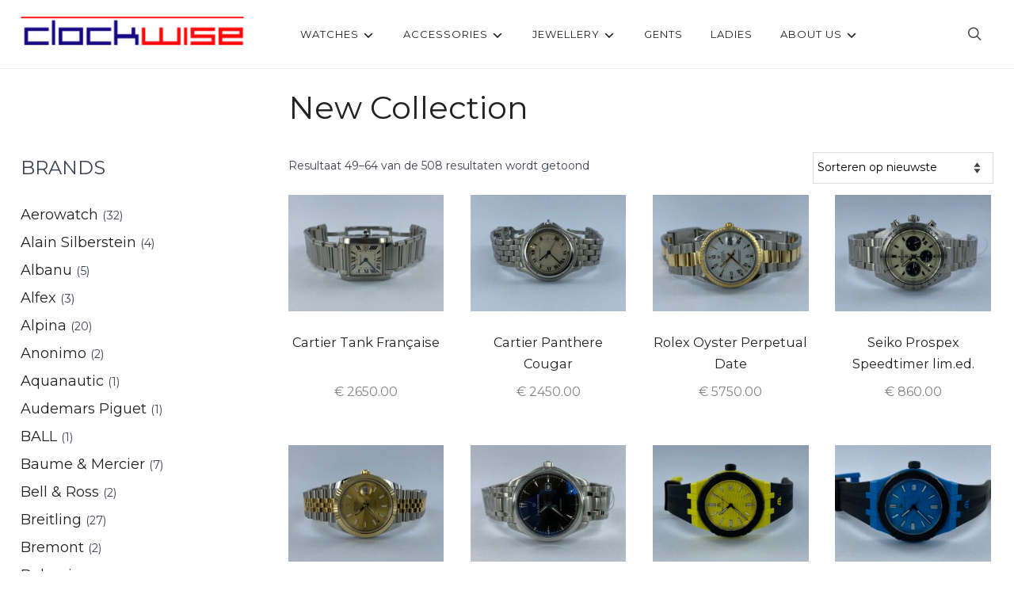

--- FILE ---
content_type: text/html; charset=UTF-8
request_url: https://clockwise.nl/product-categorie/watches/new-collection/page/4/
body_size: 12331
content:
<!DOCTYPE html>
<html lang="nl">
<head>
<meta charset="UTF-8">
<meta name="viewport" content="width=device-width, initial-scale=1.0">
<link rel="profile" href="http://gmpg.org/xfn/11">
<link rel="pingback" href="https://clockwise.nl/xmlrpc.php">
<title>New Collection &#8211; Pagina 4 &#8211; Clockwise</title>
<meta name='robots' content='max-image-preview:large'/>
<link rel='dns-prefetch' href='//fonts.googleapis.com'/>
<link rel="alternate" type="application/rss+xml" title="Clockwise &raquo; feed" href="https://clockwise.nl/feed/"/>
<link rel="alternate" type="application/rss+xml" title="Clockwise &raquo; reactiesfeed" href="https://clockwise.nl/comments/feed/"/>
<link rel="alternate" type="application/rss+xml" title="Feed Clockwise &raquo; New Collection Categorie" href="https://clockwise.nl/product-categorie/watches/new-collection/feed/"/>
<style>img.wp-smiley, img.emoji{display:inline !important;border:none !important;box-shadow:none !important;height:1em !important;width:1em !important;margin:0 0.07em !important;vertical-align:-0.1em !important;background:none !important;padding:0 !important;}</style>
<link rel="stylesheet" type="text/css" href="//clockwise.nl/wp-content/cache/wpfc-minified/6z4l9zhx/4awzc.css" media="all"/>
<style id='dashicons-inline-css'>[data-font="Dashicons"]:before{font-family:'Dashicons' !important;content:attr(data-icon) !important;speak:none !important;font-weight:normal !important;font-variant:normal !important;text-transform:none !important;line-height:1 !important;font-style:normal !important;-webkit-font-smoothing:antialiased !important;-moz-osx-font-smoothing:grayscale !important;}</style>
<link rel="stylesheet" type="text/css" href="//clockwise.nl/wp-content/cache/wpfc-minified/ftf7al9c/4awzb.css" media="all"/>
<style id='global-styles-inline-css'>body{--wp--preset--color--black:#000000;--wp--preset--color--cyan-bluish-gray:#abb8c3;--wp--preset--color--white:#ffffff;--wp--preset--color--pale-pink:#f78da7;--wp--preset--color--vivid-red:#cf2e2e;--wp--preset--color--luminous-vivid-orange:#ff6900;--wp--preset--color--luminous-vivid-amber:#fcb900;--wp--preset--color--light-green-cyan:#7bdcb5;--wp--preset--color--vivid-green-cyan:#00d084;--wp--preset--color--pale-cyan-blue:#8ed1fc;--wp--preset--color--vivid-cyan-blue:#0693e3;--wp--preset--color--vivid-purple:#9b51e0;--wp--preset--gradient--vivid-cyan-blue-to-vivid-purple:linear-gradient(135deg,rgba(6,147,227,1) 0%,rgb(155,81,224) 100%);--wp--preset--gradient--light-green-cyan-to-vivid-green-cyan:linear-gradient(135deg,rgb(122,220,180) 0%,rgb(0,208,130) 100%);--wp--preset--gradient--luminous-vivid-amber-to-luminous-vivid-orange:linear-gradient(135deg,rgba(252,185,0,1) 0%,rgba(255,105,0,1) 100%);--wp--preset--gradient--luminous-vivid-orange-to-vivid-red:linear-gradient(135deg,rgba(255,105,0,1) 0%,rgb(207,46,46) 100%);--wp--preset--gradient--very-light-gray-to-cyan-bluish-gray:linear-gradient(135deg,rgb(238,238,238) 0%,rgb(169,184,195) 100%);--wp--preset--gradient--cool-to-warm-spectrum:linear-gradient(135deg,rgb(74,234,220) 0%,rgb(151,120,209) 20%,rgb(207,42,186) 40%,rgb(238,44,130) 60%,rgb(251,105,98) 80%,rgb(254,248,76) 100%);--wp--preset--gradient--blush-light-purple:linear-gradient(135deg,rgb(255,206,236) 0%,rgb(152,150,240) 100%);--wp--preset--gradient--blush-bordeaux:linear-gradient(135deg,rgb(254,205,165) 0%,rgb(254,45,45) 50%,rgb(107,0,62) 100%);--wp--preset--gradient--luminous-dusk:linear-gradient(135deg,rgb(255,203,112) 0%,rgb(199,81,192) 50%,rgb(65,88,208) 100%);--wp--preset--gradient--pale-ocean:linear-gradient(135deg,rgb(255,245,203) 0%,rgb(182,227,212) 50%,rgb(51,167,181) 100%);--wp--preset--gradient--electric-grass:linear-gradient(135deg,rgb(202,248,128) 0%,rgb(113,206,126) 100%);--wp--preset--gradient--midnight:linear-gradient(135deg,rgb(2,3,129) 0%,rgb(40,116,252) 100%);--wp--preset--duotone--dark-grayscale:url('#wp-duotone-dark-grayscale');--wp--preset--duotone--grayscale:url('#wp-duotone-grayscale');--wp--preset--duotone--purple-yellow:url('#wp-duotone-purple-yellow');--wp--preset--duotone--blue-red:url('#wp-duotone-blue-red');--wp--preset--duotone--midnight:url('#wp-duotone-midnight');--wp--preset--duotone--magenta-yellow:url('#wp-duotone-magenta-yellow');--wp--preset--duotone--purple-green:url('#wp-duotone-purple-green');--wp--preset--duotone--blue-orange:url('#wp-duotone-blue-orange');--wp--preset--font-size--small:13px;--wp--preset--font-size--medium:20px;--wp--preset--font-size--large:36px;--wp--preset--font-size--x-large:42px;--wp--preset--spacing--20:0.44rem;--wp--preset--spacing--30:0.67rem;--wp--preset--spacing--40:1rem;--wp--preset--spacing--50:1.5rem;--wp--preset--spacing--60:2.25rem;--wp--preset--spacing--70:3.38rem;--wp--preset--spacing--80:5.06rem;}:where(.is-layout-flex){gap:0.5em;}body .is-layout-flow > .alignleft{float:left;margin-inline-start:0;margin-inline-end:2em;}body .is-layout-flow > .alignright{float:right;margin-inline-start:2em;margin-inline-end:0;}body .is-layout-flow > .aligncenter{margin-left:auto !important;margin-right:auto !important;}body .is-layout-constrained > .alignleft{float:left;margin-inline-start:0;margin-inline-end:2em;}body .is-layout-constrained > .alignright{float:right;margin-inline-start:2em;margin-inline-end:0;}body .is-layout-constrained > .aligncenter{margin-left:auto !important;margin-right:auto !important;}body .is-layout-constrained > :where(:not(.alignleft):not(.alignright):not(.alignfull)){max-width:var(--wp--style--global--content-size);margin-left:auto !important;margin-right:auto !important;}body .is-layout-constrained > .alignwide{max-width:var(--wp--style--global--wide-size);}body .is-layout-flex{display:flex;}body .is-layout-flex{flex-wrap:wrap;align-items:center;}body .is-layout-flex > *{margin:0;}:where(.wp-block-columns.is-layout-flex){gap:2em;}.has-black-color{color:var(--wp--preset--color--black) !important;}.has-cyan-bluish-gray-color{color:var(--wp--preset--color--cyan-bluish-gray) !important;}.has-white-color{color:var(--wp--preset--color--white) !important;}.has-pale-pink-color{color:var(--wp--preset--color--pale-pink) !important;}.has-vivid-red-color{color:var(--wp--preset--color--vivid-red) !important;}.has-luminous-vivid-orange-color{color:var(--wp--preset--color--luminous-vivid-orange) !important;}.has-luminous-vivid-amber-color{color:var(--wp--preset--color--luminous-vivid-amber) !important;}.has-light-green-cyan-color{color:var(--wp--preset--color--light-green-cyan) !important;}.has-vivid-green-cyan-color{color:var(--wp--preset--color--vivid-green-cyan) !important;}.has-pale-cyan-blue-color{color:var(--wp--preset--color--pale-cyan-blue) !important;}.has-vivid-cyan-blue-color{color:var(--wp--preset--color--vivid-cyan-blue) !important;}.has-vivid-purple-color{color:var(--wp--preset--color--vivid-purple) !important;}.has-black-background-color{background-color:var(--wp--preset--color--black) !important;}.has-cyan-bluish-gray-background-color{background-color:var(--wp--preset--color--cyan-bluish-gray) !important;}.has-white-background-color{background-color:var(--wp--preset--color--white) !important;}.has-pale-pink-background-color{background-color:var(--wp--preset--color--pale-pink) !important;}.has-vivid-red-background-color{background-color:var(--wp--preset--color--vivid-red) !important;}.has-luminous-vivid-orange-background-color{background-color:var(--wp--preset--color--luminous-vivid-orange) !important;}.has-luminous-vivid-amber-background-color{background-color:var(--wp--preset--color--luminous-vivid-amber) !important;}.has-light-green-cyan-background-color{background-color:var(--wp--preset--color--light-green-cyan) !important;}.has-vivid-green-cyan-background-color{background-color:var(--wp--preset--color--vivid-green-cyan) !important;}.has-pale-cyan-blue-background-color{background-color:var(--wp--preset--color--pale-cyan-blue) !important;}.has-vivid-cyan-blue-background-color{background-color:var(--wp--preset--color--vivid-cyan-blue) !important;}.has-vivid-purple-background-color{background-color:var(--wp--preset--color--vivid-purple) !important;}.has-black-border-color{border-color:var(--wp--preset--color--black) !important;}.has-cyan-bluish-gray-border-color{border-color:var(--wp--preset--color--cyan-bluish-gray) !important;}.has-white-border-color{border-color:var(--wp--preset--color--white) !important;}.has-pale-pink-border-color{border-color:var(--wp--preset--color--pale-pink) !important;}.has-vivid-red-border-color{border-color:var(--wp--preset--color--vivid-red) !important;}.has-luminous-vivid-orange-border-color{border-color:var(--wp--preset--color--luminous-vivid-orange) !important;}.has-luminous-vivid-amber-border-color{border-color:var(--wp--preset--color--luminous-vivid-amber) !important;}.has-light-green-cyan-border-color{border-color:var(--wp--preset--color--light-green-cyan) !important;}.has-vivid-green-cyan-border-color{border-color:var(--wp--preset--color--vivid-green-cyan) !important;}.has-pale-cyan-blue-border-color{border-color:var(--wp--preset--color--pale-cyan-blue) !important;}.has-vivid-cyan-blue-border-color{border-color:var(--wp--preset--color--vivid-cyan-blue) !important;}.has-vivid-purple-border-color{border-color:var(--wp--preset--color--vivid-purple) !important;}.has-vivid-cyan-blue-to-vivid-purple-gradient-background{background:var(--wp--preset--gradient--vivid-cyan-blue-to-vivid-purple) !important;}.has-light-green-cyan-to-vivid-green-cyan-gradient-background{background:var(--wp--preset--gradient--light-green-cyan-to-vivid-green-cyan) !important;}.has-luminous-vivid-amber-to-luminous-vivid-orange-gradient-background{background:var(--wp--preset--gradient--luminous-vivid-amber-to-luminous-vivid-orange) !important;}.has-luminous-vivid-orange-to-vivid-red-gradient-background{background:var(--wp--preset--gradient--luminous-vivid-orange-to-vivid-red) !important;}.has-very-light-gray-to-cyan-bluish-gray-gradient-background{background:var(--wp--preset--gradient--very-light-gray-to-cyan-bluish-gray) !important;}.has-cool-to-warm-spectrum-gradient-background{background:var(--wp--preset--gradient--cool-to-warm-spectrum) !important;}.has-blush-light-purple-gradient-background{background:var(--wp--preset--gradient--blush-light-purple) !important;}.has-blush-bordeaux-gradient-background{background:var(--wp--preset--gradient--blush-bordeaux) !important;}.has-luminous-dusk-gradient-background{background:var(--wp--preset--gradient--luminous-dusk) !important;}.has-pale-ocean-gradient-background{background:var(--wp--preset--gradient--pale-ocean) !important;}.has-electric-grass-gradient-background{background:var(--wp--preset--gradient--electric-grass) !important;}.has-midnight-gradient-background{background:var(--wp--preset--gradient--midnight) !important;}.has-small-font-size{font-size:var(--wp--preset--font-size--small) !important;}.has-medium-font-size{font-size:var(--wp--preset--font-size--medium) !important;}.has-large-font-size{font-size:var(--wp--preset--font-size--large) !important;}.has-x-large-font-size{font-size:var(--wp--preset--font-size--x-large) !important;}
.wp-block-navigation a:where(:not(.wp-element-button)){color:inherit;}:where(.wp-block-columns.is-layout-flex){gap:2em;}
.wp-block-pullquote{font-size:1.5em;line-height:1.6;}</style>
<link rel="stylesheet" type="text/css" href="//clockwise.nl/wp-content/cache/wpfc-minified/k25yiblr/4b090.css" media="all"/>
<link rel="stylesheet" type="text/css" href="//clockwise.nl/wp-content/cache/wpfc-minified/7vjwh2s5/4awzb.css" media="only screen and (max-width: 768px)"/>
<link rel="stylesheet" type="text/css" href="//clockwise.nl/wp-content/cache/wpfc-minified/laevjetj/4awzb.css" media="all"/>
<style id='woocommerce-inline-inline-css'>.woocommerce form .form-row .required{visibility:visible;}</style>
<style>.wcspt-has-gallery{position:relative}.wcspt-has-gallery .onsale{z-index:10}.wcspt-has-gallery .wcspt-secondary-img{position:absolute;top:0;right:0;left:0}.wcspt-products:hover .wcspt-transition{will-change:opacity}.wcspt-transition{opacity:0!important;-webkit-transition:opacity .3s ease!important;-moz-transition:opacity .3s ease!important;-o-transition:opacity .3s ease!important;transition:opacity .3s ease!important}.products .wcspt-has-gallery a:first-of-type:hover .wcspt-transition,.wcspt-img-link:hover .wcspt-transition{opacity:1!important}.wcspt-ie8-tempfix{filter:alpha(opacity=0)!important}</style>
<style id='ywctm-frontend-inline-css'>.widget.woocommerce.widget_shopping_cart{display:none !important}</style>
<style>.last{clear:right;margin-right:0 !important;}
.entry .wp-caption, .post_content .wp-caption, .post-single .wp-caption, .post-content .wp-caption, .entry-content .wp-caption{max-width:100%;}</style>
<link rel='stylesheet' id='balance-google-fonts-css' href='//fonts.googleapis.com/css?family=Karla%3Aregular%2C200%2C300%2C500%2C600%2C700%2C800%2C200italic%2C300italic%2Citalic%2C500italic%2C600italic%2C700italic%2C800italic%26subset%3Dlatin%2C&#038;ver=6.1.9' type='text/css' media='all'/>
<link rel="stylesheet" type="text/css" href="//clockwise.nl/wp-content/cache/wpfc-minified/nl99v9z/4awzb.css" media="all"/>
<link rel='stylesheet' id='balance-google-font-default-css' href='//fonts.googleapis.com/css?family=Montserrat%3A400%2C400i%2C700%2C700i&#038;subset=latin-ext&#038;ver=6.1.9' type='text/css' media='all'/>
<link rel="stylesheet" type="text/css" href="//clockwise.nl/wp-content/cache/wpfc-minified/9amd5dy4/4awzb.css" media="all"/>
<link rel='preload' as='font' id='wpzoom-social-icons-font-academicons-woff2-css' href='https://clockwise.nl/wp-content/plugins/social-icons-widget-by-wpzoom/assets/font/academicons.woff2?v=1.9.2' type='font/woff2' crossorigin />
<link rel='preload' as='font' id='wpzoom-social-icons-font-fontawesome-3-woff2-css' href='https://clockwise.nl/wp-content/plugins/social-icons-widget-by-wpzoom/assets/font/fontawesome-webfont.woff2?v=4.7.0' type='font/woff2' crossorigin />
<link rel='preload' as='font' id='wpzoom-social-icons-font-genericons-woff-css' href='https://clockwise.nl/wp-content/plugins/social-icons-widget-by-wpzoom/assets/font/Genericons.woff' type='font/woff' crossorigin />
<link rel='preload' as='font' id='wpzoom-social-icons-font-socicon-woff2-css' href='https://clockwise.nl/wp-content/plugins/social-icons-widget-by-wpzoom/assets/font/socicon.woff2?v=4.5.3' type='font/woff2' crossorigin />
<link rel="https://api.w.org/" href="https://clockwise.nl/wp-json/"/><link rel="alternate" type="application/json" href="https://clockwise.nl/wp-json/wp/v2/product_cat/1174"/><link rel="EditURI" type="application/rsd+xml" title="RSD" href="https://clockwise.nl/xmlrpc.php?rsd"/>
<link rel="wlwmanifest" type="application/wlwmanifest+xml" href="https://clockwise.nl/wp-includes/wlwmanifest.xml"/>
<meta name="generator" content="WordPress 6.1.9"/>
<meta name="generator" content="WooCommerce 7.4.0"/>
<script async src="https://www.googletagmanager.com/gtag/js?id=UA-125310247-1"></script>
<script>window.dataLayer=window.dataLayer||[];
function gtag(){dataLayer.push(arguments);}
gtag('js', new Date());
gtag('config', 'UA-125310247-1');</script>
<meta name="generator" content="Balance 9.9.9"/>
<meta name="generator" content="WPZOOM Framework 1.9.2"/>
<style id="wpzoom-balance-custom-css">.wpz_cart{display:none;}a:hover, .zoom-twitter-widget a:hover{color:#ff0000;}.main-navbar .sf-menu > li a:hover{color:#ff0000;}.main-navbar .navbar-wpz > .current-menu-item > a, .main-navbar .navbar-wpz > .current_page_item > a{color:#ff0000;}.sb-search .sb-icon-search:hover, .sb-search.sb-search-open .sb-icon-search:before{color:#ff0000;}.infinite-scroll .inner-wrap #infinite-handle span:hover{background:#ff0000;}</style>
<noscript><style>.woocommerce-product-gallery{opacity:1 !important;}</style></noscript>
<link rel="icon" href="https://clockwise.nl/wp-content/uploads/2021/03/cropped-Clockwise-logo-32x32.jpg" sizes="32x32"/>
<link rel="icon" href="https://clockwise.nl/wp-content/uploads/2021/03/cropped-Clockwise-logo-192x192.jpg" sizes="192x192"/>
<link rel="apple-touch-icon" href="https://clockwise.nl/wp-content/uploads/2021/03/cropped-Clockwise-logo-180x180.jpg"/>
<meta name="msapplication-TileImage" content="https://clockwise.nl/wp-content/uploads/2021/03/cropped-Clockwise-logo-270x270.jpg"/>
<style id="wp-custom-css">.page.page-template .entry-content{padding-bottom:0;}
.site-main{margin-top:0px !important;}</style>
<script data-wpfc-render="false">var Wpfcll={s:[],osl:0,scroll:false,i:function(){Wpfcll.ss();window.addEventListener('load',function(){window.addEventListener("DOMSubtreeModified",function(e){Wpfcll.osl=Wpfcll.s.length;Wpfcll.ss();if(Wpfcll.s.length > Wpfcll.osl){Wpfcll.ls(false);}},false);Wpfcll.ls(true);});window.addEventListener('scroll',function(){Wpfcll.scroll=true;Wpfcll.ls(false);});window.addEventListener('resize',function(){Wpfcll.scroll=true;Wpfcll.ls(false);});window.addEventListener('click',function(){Wpfcll.scroll=true;Wpfcll.ls(false);});},c:function(e,pageload){var w=document.documentElement.clientHeight || body.clientHeight;var n=0;if(pageload){n=0;}else{n=(w > 800) ? 800:200;n=Wpfcll.scroll ? 800:n;}var er=e.getBoundingClientRect();var t=0;var p=e.parentNode ? e.parentNode:false;if(typeof p.getBoundingClientRect=="undefined"){var pr=false;}else{var pr=p.getBoundingClientRect();}if(er.x==0 && er.y==0){for(var i=0;i < 10;i++){if(p){if(pr.x==0 && pr.y==0){if(p.parentNode){p=p.parentNode;}if(typeof p.getBoundingClientRect=="undefined"){pr=false;}else{pr=p.getBoundingClientRect();}}else{t=pr.top;break;}}};}else{t=er.top;}if(w - t+n > 0){return true;}return false;},r:function(e,pageload){var s=this;var oc,ot;try{oc=e.getAttribute("data-wpfc-original-src");ot=e.getAttribute("data-wpfc-original-srcset");originalsizes=e.getAttribute("data-wpfc-original-sizes");if(s.c(e,pageload)){if(oc || ot){if(e.tagName=="DIV" || e.tagName=="A" || e.tagName=="SPAN"){e.style.backgroundImage="url("+oc+")";e.removeAttribute("data-wpfc-original-src");e.removeAttribute("data-wpfc-original-srcset");e.removeAttribute("onload");}else{if(oc){e.setAttribute('src',oc);}if(ot){e.setAttribute('srcset',ot);}if(originalsizes){e.setAttribute('sizes',originalsizes);}if(e.getAttribute("alt") && e.getAttribute("alt")=="blank"){e.removeAttribute("alt");}e.removeAttribute("data-wpfc-original-src");e.removeAttribute("data-wpfc-original-srcset");e.removeAttribute("data-wpfc-original-sizes");e.removeAttribute("onload");if(e.tagName=="IFRAME"){var y="https://www.youtube.com/embed/";if(navigator.userAgent.match(/\sEdge?\/\d/i)){e.setAttribute('src',e.getAttribute("src").replace(/.+\/templates\/youtube\.html\#/,y));}e.onload=function(){if(typeof window.jQuery !="undefined"){if(jQuery.fn.fitVids){jQuery(e).parent().fitVids({customSelector:"iframe[src]"});}}var s=e.getAttribute("src").match(/templates\/youtube\.html\#(.+)/);if(s){try{var i=e.contentDocument || e.contentWindow;if(i.location.href=="about:blank"){e.setAttribute('src',y+s[1]);}}catch(err){e.setAttribute('src',y+s[1]);}}}}}}else{if(e.tagName=="NOSCRIPT"){if(jQuery(e).attr("data-type")=="wpfc"){e.removeAttribute("data-type");jQuery(e).after(jQuery(e).text());}}}}}catch(error){console.log(error);console.log("==>",e);}},ss:function(){var i=Array.prototype.slice.call(document.getElementsByTagName("img"));var f=Array.prototype.slice.call(document.getElementsByTagName("iframe"));var d=Array.prototype.slice.call(document.getElementsByTagName("div"));var a=Array.prototype.slice.call(document.getElementsByTagName("a"));var s=Array.prototype.slice.call(document.getElementsByTagName("span"));var n=Array.prototype.slice.call(document.getElementsByTagName("noscript"));this.s=i.concat(f).concat(d).concat(a).concat(s).concat(n);},ls:function(pageload){var s=this;[].forEach.call(s.s,function(e,index){s.r(e,pageload);});}};document.addEventListener('DOMContentLoaded',function(){wpfci();});function wpfci(){Wpfcll.i();}</script>
</head>
<body class="archive paged tax-product_cat term-new-collection term-1174 wp-custom-logo paged-4 theme-wpzoom-balance woocommerce woocommerce-page woocommerce-no-js">
<header class="site-header">
<div class="inner-wrap">
<div class="brand-wrap">
<div class="navbar-brand-wpz"> <a href="https://clockwise.nl/" class="custom-logo-link" rel="home" itemprop="url"><img width="276" height="35" src="https://clockwise.nl/wp-content/uploads/2023/01/Clockwise-zonder-klokje-1-300x38.png" class="custom-logo" alt="Clockwise" decoding="async" loading="lazy" itemprop="logo"/></a></div><nav class="main-navbar" role="navigation">
<div class="navbar-header-main">
<div id="menu-main-slide" class="menu-main-menu-container"><ul id="menu-main-menu" class="menu"><li id="menu-item-24585" class="menu-item menu-item-type-taxonomy menu-item-object-product_cat current-product_cat-ancestor current-menu-ancestor current-menu-parent current-product_cat-parent menu-item-has-children menu-item-24585"><a href="https://clockwise.nl/product-categorie/watches/">Watches</a> <ul class="sub-menu"> <li id="menu-item-37553" class="menu-item menu-item-type-custom menu-item-object-custom menu-item-has-children menu-item-37553"><a href="#">Brands</a> <ul class="sub-menu"> <li id="menu-item-37556" class="menu-item menu-item-type-taxonomy menu-item-object-product_brand menu-item-37556"><a href="https://clockwise.nl/brands/rolex-en/">Rolex</a></li> <li id="menu-item-37557" class="menu-item menu-item-type-taxonomy menu-item-object-product_brand menu-item-37557"><a href="https://clockwise.nl/brands/breitling-en/">Breitling</a></li> <li id="menu-item-37559" class="menu-item menu-item-type-taxonomy menu-item-object-product_brand menu-item-37559"><a href="https://clockwise.nl/brands/omega-en/">Omega</a></li> <li id="menu-item-37558" class="menu-item menu-item-type-taxonomy menu-item-object-product_brand menu-item-37558"><a href="https://clockwise.nl/brands/cartier-en/">Cartier</a></li> <li id="menu-item-37561" class="menu-item menu-item-type-taxonomy menu-item-object-product_brand menu-item-37561"><a href="https://clockwise.nl/brands/iwc-en/">IWC</a></li> <li id="menu-item-37560" class="menu-item menu-item-type-taxonomy menu-item-object-product_brand menu-item-37560"><a href="https://clockwise.nl/brands/tag-heuer-en/">Tag Heuer</a></li> <li id="menu-item-37554" class="menu-item menu-item-type-taxonomy menu-item-object-product_brand menu-item-37554"><a href="https://clockwise.nl/brands/seiko-en/">Seiko</a></li> <li id="menu-item-37562" class="menu-item menu-item-type-custom menu-item-object-custom menu-item-37562"><a href="https://clockwise.nl/product-categorie/watches/new-collection/">See more</a></li> </ul> </li> <li id="menu-item-24586" class="menu-item menu-item-type-taxonomy menu-item-object-product_cat current-menu-item menu-item-24586"><a href="https://clockwise.nl/product-categorie/watches/new-collection/" aria-current="page">New Collection</a></li> <li id="menu-item-24588" class="menu-item menu-item-type-taxonomy menu-item-object-product_cat menu-item-24588"><a href="https://clockwise.nl/product-categorie/watches/vintage/">Vintage</a></li> </ul> </li> <li id="menu-item-25105" class="menu-item menu-item-type-taxonomy menu-item-object-product_cat menu-item-has-children menu-item-25105"><a href="https://clockwise.nl/product-categorie/accessories/">Accessories</a> <ul class="sub-menu"> <li id="menu-item-25106" class="menu-item menu-item-type-taxonomy menu-item-object-product_cat menu-item-25106"><a href="https://clockwise.nl/product-categorie/accessories/pencils/">Pencils</a></li> </ul> </li> <li id="menu-item-25107" class="menu-item menu-item-type-taxonomy menu-item-object-product_cat menu-item-has-children menu-item-25107"><a href="https://clockwise.nl/product-categorie/jewellery/">Jewellery</a> <ul class="sub-menu"> <li id="menu-item-25108" class="menu-item menu-item-type-taxonomy menu-item-object-product_cat menu-item-25108"><a href="https://clockwise.nl/product-categorie/jewellery/bracelets/">Bracelets</a></li> <li id="menu-item-25109" class="menu-item menu-item-type-taxonomy menu-item-object-product_cat menu-item-25109"><a href="https://clockwise.nl/product-categorie/jewellery/rings/">Rings</a></li> </ul> </li> <li id="menu-item-24589" class="menu-item menu-item-type-taxonomy menu-item-object-product_cat menu-item-24589"><a href="https://clockwise.nl/product-categorie/watches/gents/">Gents</a></li> <li id="menu-item-24590" class="menu-item menu-item-type-taxonomy menu-item-object-product_cat menu-item-24590"><a href="https://clockwise.nl/product-categorie/watches/ladies/">Ladies</a></li> <li id="menu-item-24557" class="menu-item menu-item-type-post_type menu-item-object-page menu-item-has-children menu-item-24557"><a href="https://clockwise.nl/about-us/">About Us</a> <ul class="sub-menu"> <li id="menu-item-24901" class="menu-item menu-item-type-post_type menu-item-object-page menu-item-24901"><a href="https://clockwise.nl/sell-your-watch/">Sell Your Watch</a></li> <li id="menu-item-24558" class="menu-item menu-item-type-post_type menu-item-object-page menu-item-24558"><a href="https://clockwise.nl/contact/">Contact</a></li> </ul> </li> </ul></div></div><div id="navbar-main">
<div class="menu-main-menu-container"><ul id="menu-main-menu-1" class="navbar-wpz dropdown sf-menu"><li class="menu-item menu-item-type-taxonomy menu-item-object-product_cat current-product_cat-ancestor current-menu-ancestor current-menu-parent current-product_cat-parent menu-item-has-children menu-item-24585"><a href="https://clockwise.nl/product-categorie/watches/">Watches</a> <ul class="sub-menu"> <li class="menu-item menu-item-type-custom menu-item-object-custom menu-item-has-children menu-item-37553"><a href="#">Brands</a> <ul class="sub-menu"> <li class="menu-item menu-item-type-taxonomy menu-item-object-product_brand menu-item-37556"><a href="https://clockwise.nl/brands/rolex-en/">Rolex</a></li> <li class="menu-item menu-item-type-taxonomy menu-item-object-product_brand menu-item-37557"><a href="https://clockwise.nl/brands/breitling-en/">Breitling</a></li> <li class="menu-item menu-item-type-taxonomy menu-item-object-product_brand menu-item-37559"><a href="https://clockwise.nl/brands/omega-en/">Omega</a></li> <li class="menu-item menu-item-type-taxonomy menu-item-object-product_brand menu-item-37558"><a href="https://clockwise.nl/brands/cartier-en/">Cartier</a></li> <li class="menu-item menu-item-type-taxonomy menu-item-object-product_brand menu-item-37561"><a href="https://clockwise.nl/brands/iwc-en/">IWC</a></li> <li class="menu-item menu-item-type-taxonomy menu-item-object-product_brand menu-item-37560"><a href="https://clockwise.nl/brands/tag-heuer-en/">Tag Heuer</a></li> <li class="menu-item menu-item-type-taxonomy menu-item-object-product_brand menu-item-37554"><a href="https://clockwise.nl/brands/seiko-en/">Seiko</a></li> <li class="menu-item menu-item-type-custom menu-item-object-custom menu-item-37562"><a href="https://clockwise.nl/product-categorie/watches/new-collection/">See more</a></li> </ul> </li> <li class="menu-item menu-item-type-taxonomy menu-item-object-product_cat current-menu-item menu-item-24586"><a href="https://clockwise.nl/product-categorie/watches/new-collection/" aria-current="page">New Collection</a></li> <li class="menu-item menu-item-type-taxonomy menu-item-object-product_cat menu-item-24588"><a href="https://clockwise.nl/product-categorie/watches/vintage/">Vintage</a></li> </ul> </li> <li class="menu-item menu-item-type-taxonomy menu-item-object-product_cat menu-item-has-children menu-item-25105"><a href="https://clockwise.nl/product-categorie/accessories/">Accessories</a> <ul class="sub-menu"> <li class="menu-item menu-item-type-taxonomy menu-item-object-product_cat menu-item-25106"><a href="https://clockwise.nl/product-categorie/accessories/pencils/">Pencils</a></li> </ul> </li> <li class="menu-item menu-item-type-taxonomy menu-item-object-product_cat menu-item-has-children menu-item-25107"><a href="https://clockwise.nl/product-categorie/jewellery/">Jewellery</a> <ul class="sub-menu"> <li class="menu-item menu-item-type-taxonomy menu-item-object-product_cat menu-item-25108"><a href="https://clockwise.nl/product-categorie/jewellery/bracelets/">Bracelets</a></li> <li class="menu-item menu-item-type-taxonomy menu-item-object-product_cat menu-item-25109"><a href="https://clockwise.nl/product-categorie/jewellery/rings/">Rings</a></li> </ul> </li> <li class="menu-item menu-item-type-taxonomy menu-item-object-product_cat menu-item-24589"><a href="https://clockwise.nl/product-categorie/watches/gents/">Gents</a></li> <li class="menu-item menu-item-type-taxonomy menu-item-object-product_cat menu-item-24590"><a href="https://clockwise.nl/product-categorie/watches/ladies/">Ladies</a></li> <li class="menu-item menu-item-type-post_type menu-item-object-page menu-item-has-children menu-item-24557"><a href="https://clockwise.nl/about-us/">About Us</a> <ul class="sub-menu"> <li class="menu-item menu-item-type-post_type menu-item-object-page menu-item-24901"><a href="https://clockwise.nl/sell-your-watch/">Sell Your Watch</a></li> <li class="menu-item menu-item-type-post_type menu-item-object-page menu-item-24558"><a href="https://clockwise.nl/contact/">Contact</a></li> </ul> </li> </ul></div></div></nav>
<div class="header_misc">
<div id="sb-search" class="sb-search"> <form method="get" id="searchform" action="https://clockwise.nl/"> <input type="search" class="sb-search-input" placeholder="Enter your keywords..." name="s" id="s" /> <input type="submit" id="searchsubmit" class="sb-search-submit" value="Search" /> <span class="sb-icon-search"></span> </form></div><div class="wpz_cart">
<ul id="site-header-cart" class="site-header-cart menu">
<li> <a class="cart-contents" href="https://clockwise.nl/cart/" title="View your shopping cart"> <span class="amount">&euro;&nbsp;0.00</span> <span class="count">0 items</span> </a> </li>
<li> <div class="widget woocommerce widget_shopping_cart"><div class="widget_shopping_cart_content"></div></div></li>
</ul></div></div></div></div></header>
<div class="wrap wrap--layout-side-left">
<main id="main" class="site-main" role="main">
<div class="woo_breadcrumbs_container">
<div class="inner-wrap"> <nav class="woocommerce-breadcrumb"><a href="https://clockwise.nl">Home</a>&nbsp;&#47;&nbsp;<a href="https://clockwise.nl/product-categorie/watches/">Watches</a>&nbsp;&#47;&nbsp;<a href="https://clockwise.nl/product-categorie/watches/new-collection/">New Collection</a>&nbsp;&#47;&nbsp;Pagina 4</nav></div></div><div class="inner-wrap">
<h1 class="entry-title">New Collection</h1>
<section class="products-archive">
<div class="woocommerce-notices-wrapper"></div><p class="woocommerce-result-count">
Resultaat 49–64 van de 508 resultaten wordt getoond</p>
<form class="woocommerce-ordering" method="get">
<select name="orderby" class="orderby" aria-label="Winkelbestelling">
<option value="popularity" >Sorteer op populariteit</option>
<option value="date"  selected='selected'>Sorteren op nieuwste</option>
<option value="price" >Sorteer op prijs: laag naar hoog</option>
<option value="price-desc" >Sorteer op prijs: hoog naar laag</option>
</select>
<input type="hidden" name="paged" value="1" />
</form>
<ul class="products columns-4">
<li class="wcspt-has-gallery product type-product post-45156 status-publish first instock product_cat-ladies product_cat-new-collection product_cat-watches has-post-thumbnail sold-individually taxable shipping-taxable product-type-simple"> <a href="https://clockwise.nl/product/cartier-tank-francaise-2/" class="woocommerce-LoopProduct-link woocommerce-loop-product__link"><img width="280" height="210" src="https://clockwise.nl/wp-content/uploads/2025/11/IMG_7466-280x210.jpeg" class="attachment-woocommerce_thumbnail size-woocommerce_thumbnail" alt="Cartier Tank Française ref.2465 Clockwise Hellevoetsluis" decoding="async" loading="lazy"/><img width="2560" height="1920" src="https://clockwise.nl/wp-content/uploads/2025/11/IMG_7467-scaled.jpeg" class="attachment-shop_catalog wcspt-secondary-img wcspt-transition wcspt-ie8-tempfix" alt="" decoding="async" loading="lazy"/><h2 class="woocommerce-loop-product__title">Cartier Tank Française</h2> <span class="price"><span class="woocommerce-Price-amount amount"><bdi><span class="woocommerce-Price-currencySymbol">&euro;</span>&nbsp;2650.00</bdi></span></span> </a></li>
<li class="wcspt-has-gallery product type-product post-45154 status-publish instock product_cat-ladies product_cat-new-collection product_cat-watches has-post-thumbnail sold-individually taxable shipping-taxable product-type-simple"> <a href="https://clockwise.nl/product/cartier-panthere-cougar/" class="woocommerce-LoopProduct-link woocommerce-loop-product__link"><img onload="Wpfcll.r(this,true);" src="https://clockwise.nl/wp-content/plugins/wp-fastest-cache-premium/pro/images/blank.gif" width="280" height="210" data-wpfc-original-src="https://clockwise.nl/wp-content/uploads/2025/11/IMG_7425-280x210.jpeg" class="attachment-woocommerce_thumbnail size-woocommerce_thumbnail" alt="Cartier Panthere Cougar ref.W35002F5 Clockwise Hellevoetsluis" decoding="async" loading="lazy"/><img onload="Wpfcll.r(this,true);" src="https://clockwise.nl/wp-content/plugins/wp-fastest-cache-premium/pro/images/blank.gif" width="2560" height="1920" data-wpfc-original-src="https://clockwise.nl/wp-content/uploads/2025/11/IMG_7426-scaled.jpeg" class="attachment-shop_catalog wcspt-secondary-img wcspt-transition wcspt-ie8-tempfix" alt="blank" decoding="async" loading="lazy"/><h2 class="woocommerce-loop-product__title">Cartier Panthere Cougar</h2> <span class="price"><span class="woocommerce-Price-amount amount"><bdi><span class="woocommerce-Price-currencySymbol">&euro;</span>&nbsp;2450.00</bdi></span></span> </a></li>
<li class="wcspt-has-gallery product type-product post-45153 status-publish instock product_cat-gents product_cat-ladies product_cat-new-collection product_cat-watches has-post-thumbnail sold-individually taxable shipping-taxable product-type-simple"> <a href="https://clockwise.nl/product/rolex-oyster-perpetual-date-2/" class="woocommerce-LoopProduct-link woocommerce-loop-product__link"><img onload="Wpfcll.r(this,true);" src="https://clockwise.nl/wp-content/plugins/wp-fastest-cache-premium/pro/images/blank.gif" width="280" height="210" data-wpfc-original-src="https://clockwise.nl/wp-content/uploads/2025/11/IMG_7432-280x210.jpeg" class="attachment-woocommerce_thumbnail size-woocommerce_thumbnail" alt="Rolex Oyster Perpetual Date Ref: 15223 Clockwise Hellevoetsluis" decoding="async" loading="lazy"/><img onload="Wpfcll.r(this,true);" src="https://clockwise.nl/wp-content/plugins/wp-fastest-cache-premium/pro/images/blank.gif" width="2560" height="1920" data-wpfc-original-src="https://clockwise.nl/wp-content/uploads/2025/11/IMG_7433-scaled.jpeg" class="attachment-shop_catalog wcspt-secondary-img wcspt-transition wcspt-ie8-tempfix" alt="blank" decoding="async" loading="lazy"/><h2 class="woocommerce-loop-product__title">Rolex Oyster Perpetual Date</h2> <span class="price"><span class="woocommerce-Price-amount amount"><bdi><span class="woocommerce-Price-currencySymbol">&euro;</span>&nbsp;5750.00</bdi></span></span> </a></li>
<li class="wcspt-has-gallery product type-product post-45151 status-publish last instock product_cat-gents product_cat-new-collection product_cat-watches has-post-thumbnail sold-individually taxable shipping-taxable product-type-simple"> <a href="https://clockwise.nl/product/seiko-prospex-speedtimer-lim-ed/" class="woocommerce-LoopProduct-link woocommerce-loop-product__link"><img onload="Wpfcll.r(this,true);" src="https://clockwise.nl/wp-content/plugins/wp-fastest-cache-premium/pro/images/blank.gif" width="280" height="210" data-wpfc-original-src="https://clockwise.nl/wp-content/uploads/2025/11/IMG_7454-280x210.jpeg" class="attachment-woocommerce_thumbnail size-woocommerce_thumbnail" alt="Seiko Prospex Speedtimer lim.ed. ref.SSC959P1 Clockwise Hellevoetsluis" decoding="async" loading="lazy"/><img onload="Wpfcll.r(this,true);" src="https://clockwise.nl/wp-content/plugins/wp-fastest-cache-premium/pro/images/blank.gif" width="2560" height="1920" data-wpfc-original-src="https://clockwise.nl/wp-content/uploads/2025/11/IMG_7455-scaled.jpeg" class="attachment-shop_catalog wcspt-secondary-img wcspt-transition wcspt-ie8-tempfix" alt="blank" decoding="async" loading="lazy"/><h2 class="woocommerce-loop-product__title">Seiko Prospex Speedtimer lim.ed.</h2> <span class="price"><span class="woocommerce-Price-amount amount"><bdi><span class="woocommerce-Price-currencySymbol">&euro;</span>&nbsp;860.00</bdi></span></span> </a></li>
<li class="wcspt-has-gallery product type-product post-45096 status-publish first instock product_cat-gents product_cat-ladies product_cat-new-collection product_cat-watches has-post-thumbnail sold-individually taxable shipping-taxable product-type-simple"> <a href="https://clockwise.nl/product/rolex-datejust-41-5/" class="woocommerce-LoopProduct-link woocommerce-loop-product__link"><img onload="Wpfcll.r(this,true);" src="https://clockwise.nl/wp-content/plugins/wp-fastest-cache-premium/pro/images/blank.gif" width="280" height="210" data-wpfc-original-src="https://clockwise.nl/wp-content/uploads/2025/10/IMG_7395-280x210.jpeg" class="attachment-woocommerce_thumbnail size-woocommerce_thumbnail" alt="Rolex Datejust 41 Ref nr. 126333 Clockwise Hellevoetsluis" decoding="async" loading="lazy"/><img onload="Wpfcll.r(this,true);" src="https://clockwise.nl/wp-content/plugins/wp-fastest-cache-premium/pro/images/blank.gif" width="1805" height="1805" data-wpfc-original-src="https://clockwise.nl/wp-content/uploads/2025/10/IMG_7400.jpeg" class="attachment-shop_catalog wcspt-secondary-img wcspt-transition wcspt-ie8-tempfix" alt="blank" decoding="async" loading="lazy"/><h2 class="woocommerce-loop-product__title">Rolex Datejust 41</h2> <span class="price"><span class="woocommerce-Price-amount amount"><bdi><span class="woocommerce-Price-currencySymbol">&euro;</span>&nbsp;16950.00</bdi></span></span> </a></li>
<li class="wcspt-has-gallery product type-product post-45094 status-publish instock product_cat-gents product_cat-new-collection product_cat-watches has-post-thumbnail sold-individually taxable shipping-taxable product-type-simple"> <a href="https://clockwise.nl/product/carl-f-bucherer-manero-2/" class="woocommerce-LoopProduct-link woocommerce-loop-product__link"><img onload="Wpfcll.r(this,true);" src="https://clockwise.nl/wp-content/plugins/wp-fastest-cache-premium/pro/images/blank.gif" width="280" height="210" data-wpfc-original-src="https://clockwise.nl/wp-content/uploads/2025/10/IMG_7358-280x210.jpeg" class="attachment-woocommerce_thumbnail size-woocommerce_thumbnail" alt="Carl F. Bucherer Manero Referentienummer 00.10915.08.33.21 Clockwise Hellevoetsluis" decoding="async" loading="lazy"/><img onload="Wpfcll.r(this,true);" src="https://clockwise.nl/wp-content/plugins/wp-fastest-cache-premium/pro/images/blank.gif" width="2560" height="1920" data-wpfc-original-src="https://clockwise.nl/wp-content/uploads/2025/10/IMG_7359-scaled.jpeg" class="attachment-shop_catalog wcspt-secondary-img wcspt-transition wcspt-ie8-tempfix" alt="blank" decoding="async" loading="lazy"/><h2 class="woocommerce-loop-product__title">Carl F. Bucherer Manero</h2> <span class="price"><span class="woocommerce-Price-amount amount"><bdi><span class="woocommerce-Price-currencySymbol">&euro;</span>&nbsp;3250.00</bdi></span></span> </a></li>
<li class="wcspt-has-gallery product type-product post-45086 status-publish instock product_cat-gents product_cat-ladies product_cat-new-collection product_cat-watches has-post-thumbnail sold-individually taxable shipping-taxable product-type-simple"> <a href="https://clockwise.nl/product/maurice-lacroix-aikon-les-historiques/" class="woocommerce-LoopProduct-link woocommerce-loop-product__link"><img onload="Wpfcll.r(this,true);" src="https://clockwise.nl/wp-content/plugins/wp-fastest-cache-premium/pro/images/blank.gif" width="280" height="210" data-wpfc-original-src="https://clockwise.nl/wp-content/uploads/2025/10/IMG_7386-280x210.jpeg" class="attachment-woocommerce_thumbnail size-woocommerce_thumbnail" alt="blank" decoding="async" loading="lazy"/><img onload="Wpfcll.r(this,true);" src="https://clockwise.nl/wp-content/plugins/wp-fastest-cache-premium/pro/images/blank.gif" width="2034" height="2034" data-wpfc-original-src="https://clockwise.nl/wp-content/uploads/2025/10/IMG_7388.jpeg" class="attachment-shop_catalog wcspt-secondary-img wcspt-transition wcspt-ie8-tempfix" alt="blank" decoding="async" loading="lazy"/><h2 class="woocommerce-loop-product__title">Maurice Lacroix Aikon Les Historiques</h2> <span class="price"><span class="woocommerce-Price-amount amount"><bdi><span class="woocommerce-Price-currencySymbol">&euro;</span>&nbsp;395.00</bdi></span></span> </a></li>
<li class="wcspt-has-gallery product type-product post-45085 status-publish last instock product_cat-gents product_cat-ladies product_cat-new-collection product_cat-watches has-post-thumbnail sold-individually taxable shipping-taxable product-type-simple"> <a href="https://clockwise.nl/product/maurice-lacroix-aikon-les-historiques-2/" class="woocommerce-LoopProduct-link woocommerce-loop-product__link"><img onload="Wpfcll.r(this,true);" src="https://clockwise.nl/wp-content/plugins/wp-fastest-cache-premium/pro/images/blank.gif" width="280" height="210" data-wpfc-original-src="https://clockwise.nl/wp-content/uploads/2025/10/IMG_7389-280x210.jpeg" class="attachment-woocommerce_thumbnail size-woocommerce_thumbnail" alt="Maurice Lacroix Aikon Les Historiques ref. AI2008-80080-300-0" decoding="async" loading="lazy"/><img onload="Wpfcll.r(this,true);" src="https://clockwise.nl/wp-content/plugins/wp-fastest-cache-premium/pro/images/blank.gif" width="2249" height="2249" data-wpfc-original-src="https://clockwise.nl/wp-content/uploads/2025/10/IMG_7391.jpeg" class="attachment-shop_catalog wcspt-secondary-img wcspt-transition wcspt-ie8-tempfix" alt="blank" decoding="async" loading="lazy"/><h2 class="woocommerce-loop-product__title">Maurice Lacroix Aikon Les Historiques</h2> <span class="price"><span class="woocommerce-Price-amount amount"><bdi><span class="woocommerce-Price-currencySymbol">&euro;</span>&nbsp;395.00</bdi></span></span> </a></li>
<li class="wcspt-has-gallery product type-product post-45060 status-publish first instock product_cat-gents product_cat-ladies product_cat-new-collection product_cat-watches has-post-thumbnail sold-individually taxable shipping-taxable product-type-simple"> <a href="https://clockwise.nl/product/maurice-lacroix-aikon-les-historiques-3/" class="woocommerce-LoopProduct-link woocommerce-loop-product__link"><img onload="Wpfcll.r(this,true);" src="https://clockwise.nl/wp-content/plugins/wp-fastest-cache-premium/pro/images/blank.gif" width="280" height="210" data-wpfc-original-src="https://clockwise.nl/wp-content/uploads/2025/10/IMG_7392-280x210.jpeg" class="attachment-woocommerce_thumbnail size-woocommerce_thumbnail" alt="Maurice Lacroix Aikon Les Historiques ref nr. AI2008-CCCC1-3A0-0 Clockwise Hellevoetsluis" decoding="async" loading="lazy"/><img onload="Wpfcll.r(this,true);" src="https://clockwise.nl/wp-content/plugins/wp-fastest-cache-premium/pro/images/blank.gif" width="2496" height="2496" data-wpfc-original-src="https://clockwise.nl/wp-content/uploads/2025/10/IMG_7394.jpeg" class="attachment-shop_catalog wcspt-secondary-img wcspt-transition wcspt-ie8-tempfix" alt="blank" decoding="async" loading="lazy"/><h2 class="woocommerce-loop-product__title">Maurice Lacroix Aikon Les Historiques</h2> <span class="price"><span class="woocommerce-Price-amount amount"><bdi><span class="woocommerce-Price-currencySymbol">&euro;</span>&nbsp;395.00</bdi></span></span> </a></li>
<li class="wcspt-has-gallery product type-product post-45017 status-publish instock product_cat-concept product_cat-gents product_cat-new-collection product_cat-watches has-post-thumbnail sold-individually taxable shipping-taxable product-type-simple"> <a href="https://clockwise.nl/product/breitling-bentley/" class="woocommerce-LoopProduct-link woocommerce-loop-product__link"><img onload="Wpfcll.r(this,true);" src="https://clockwise.nl/wp-content/plugins/wp-fastest-cache-premium/pro/images/blank.gif" width="280" height="210" data-wpfc-original-src="https://clockwise.nl/wp-content/uploads/2025/10/IMG_7346-280x210.jpeg" class="attachment-woocommerce_thumbnail size-woocommerce_thumbnail" alt="blank" decoding="async" loading="lazy"/><img onload="Wpfcll.r(this,true);" src="https://clockwise.nl/wp-content/plugins/wp-fastest-cache-premium/pro/images/blank.gif" width="2560" height="1920" data-wpfc-original-src="https://clockwise.nl/wp-content/uploads/2025/10/IMG_7347-scaled.jpeg" class="attachment-shop_catalog wcspt-secondary-img wcspt-transition wcspt-ie8-tempfix" alt="blank" decoding="async" loading="lazy"/><h2 class="woocommerce-loop-product__title">Breitling Bentley</h2> <span class="price"><span class="woocommerce-Price-amount amount"><bdi><span class="woocommerce-Price-currencySymbol">&euro;</span>&nbsp;5450.00</bdi></span></span> </a></li>
<li class="wcspt-has-gallery product type-product post-45014 status-publish instock product_cat-gents product_cat-new-collection product_cat-watches has-post-thumbnail sold-individually taxable shipping-taxable product-type-simple"> <a href="https://clockwise.nl/product/rolex-gmt-master-ii/" class="woocommerce-LoopProduct-link woocommerce-loop-product__link"><img onload="Wpfcll.r(this,true);" src="https://clockwise.nl/wp-content/plugins/wp-fastest-cache-premium/pro/images/blank.gif" width="280" height="210" data-wpfc-original-src="https://clockwise.nl/wp-content/uploads/2025/10/IMG_7322-280x210.jpeg" class="attachment-woocommerce_thumbnail size-woocommerce_thumbnail" alt="Rolex GMT-Master II 116710LN Clockwise Hellevoetsluis" decoding="async" loading="lazy"/><img onload="Wpfcll.r(this,true);" src="https://clockwise.nl/wp-content/plugins/wp-fastest-cache-premium/pro/images/blank.gif" width="2560" height="1920" data-wpfc-original-src="https://clockwise.nl/wp-content/uploads/2025/10/IMG_7323-scaled.jpeg" class="attachment-shop_catalog wcspt-secondary-img wcspt-transition wcspt-ie8-tempfix" alt="blank" decoding="async" loading="lazy"/><h2 class="woocommerce-loop-product__title">Rolex GMT-Master II</h2> <span class="price"><span class="woocommerce-Price-amount amount"><bdi><span class="woocommerce-Price-currencySymbol">&euro;</span>&nbsp;10250.00</bdi></span></span> </a></li>
<li class="wcspt-has-gallery product type-product post-45013 status-publish last instock product_cat-gents product_cat-new-collection product_cat-watches has-post-thumbnail sold-individually taxable shipping-taxable product-type-simple"> <a href="https://clockwise.nl/product/rolex-submariner-date-starbucks/" class="woocommerce-LoopProduct-link woocommerce-loop-product__link"><img onload="Wpfcll.r(this,true);" src="https://clockwise.nl/wp-content/plugins/wp-fastest-cache-premium/pro/images/blank.gif" width="280" height="210" data-wpfc-original-src="https://clockwise.nl/wp-content/uploads/2025/10/IMG_7340-280x210.jpeg" class="attachment-woocommerce_thumbnail size-woocommerce_thumbnail" alt="Rolex Submariner Date Starbucks ref/126610LV Clockwise Hellevoetsluis" decoding="async" loading="lazy"/><img onload="Wpfcll.r(this,true);" src="https://clockwise.nl/wp-content/plugins/wp-fastest-cache-premium/pro/images/blank.gif" width="2560" height="1920" data-wpfc-original-src="https://clockwise.nl/wp-content/uploads/2025/10/IMG_7341-scaled.jpeg" class="attachment-shop_catalog wcspt-secondary-img wcspt-transition wcspt-ie8-tempfix" alt="blank" decoding="async" loading="lazy"/><h2 class="woocommerce-loop-product__title">Rolex Submariner Date &#8221;Starbucks&#8221;</h2> <span class="price"><span class="woocommerce-Price-amount amount"><bdi><span class="woocommerce-Price-currencySymbol">&euro;</span>&nbsp;14500.00</bdi></span></span> </a></li>
<li class="wcspt-has-gallery product type-product post-45012 status-publish first instock product_cat-gents product_cat-new-collection product_cat-watches has-post-thumbnail sold-individually taxable shipping-taxable product-type-simple"> <a href="https://clockwise.nl/product/bulgari-2/" class="woocommerce-LoopProduct-link woocommerce-loop-product__link"><img onload="Wpfcll.r(this,true);" src="https://clockwise.nl/wp-content/plugins/wp-fastest-cache-premium/pro/images/blank.gif" width="280" height="210" data-wpfc-original-src="https://clockwise.nl/wp-content/uploads/2025/10/IMG_7310-280x210.jpeg" class="attachment-woocommerce_thumbnail size-woocommerce_thumbnail" alt="Bulgari ref nr. BB41BSLD Clockwise Hellevoetsluis" decoding="async" loading="lazy"/><img onload="Wpfcll.r(this,true);" src="https://clockwise.nl/wp-content/plugins/wp-fastest-cache-premium/pro/images/blank.gif" width="2560" height="1920" data-wpfc-original-src="https://clockwise.nl/wp-content/uploads/2025/10/IMG_7311-scaled.jpeg" class="attachment-shop_catalog wcspt-secondary-img wcspt-transition wcspt-ie8-tempfix" alt="blank" decoding="async" loading="lazy"/><h2 class="woocommerce-loop-product__title">Bulgari</h2> <span class="price"><span class="woocommerce-Price-amount amount"><bdi><span class="woocommerce-Price-currencySymbol">&euro;</span>&nbsp;2500.00</bdi></span></span> </a></li>
<li class="wcspt-has-gallery product type-product post-44972 status-publish instock product_cat-concept product_cat-ladies product_cat-new-collection product_cat-watches has-post-thumbnail sold-individually taxable shipping-taxable product-type-simple"> <a href="https://clockwise.nl/product/louis-vuitton-tambour-3/" class="woocommerce-LoopProduct-link woocommerce-loop-product__link"><img onload="Wpfcll.r(this,true);" src="https://clockwise.nl/wp-content/plugins/wp-fastest-cache-premium/pro/images/blank.gif" width="280" height="210" data-wpfc-original-src="https://clockwise.nl/wp-content/uploads/2025/10/IMG_7303-280x210.jpeg" class="attachment-woocommerce_thumbnail size-woocommerce_thumbnail" alt="Louis Vuitton Tambour ref.Q1121 Clockwise Hellevoetsluis" decoding="async" loading="lazy"/><img onload="Wpfcll.r(this,true);" src="https://clockwise.nl/wp-content/plugins/wp-fastest-cache-premium/pro/images/blank.gif" width="1933" height="1933" data-wpfc-original-src="https://clockwise.nl/wp-content/uploads/2025/10/IMG_7338-1.jpeg" class="attachment-shop_catalog wcspt-secondary-img wcspt-transition wcspt-ie8-tempfix" alt="blank" decoding="async" loading="lazy"/><h2 class="woocommerce-loop-product__title">Louis Vuitton Tambour</h2> <span class="price"><span class="woocommerce-Price-amount amount"><bdi><span class="woocommerce-Price-currencySymbol">&euro;</span>&nbsp;2550.00</bdi></span></span> </a></li>
<li class="wcspt-has-gallery product type-product post-44970 status-publish instock product_cat-gents product_cat-new-collection product_cat-watches has-post-thumbnail sold-individually taxable shipping-taxable product-type-simple"> <a href="https://clockwise.nl/product/iwc-pilot-chronograph/" class="woocommerce-LoopProduct-link woocommerce-loop-product__link"><img onload="Wpfcll.r(this,true);" src="https://clockwise.nl/wp-content/plugins/wp-fastest-cache-premium/pro/images/blank.gif" width="280" height="210" data-wpfc-original-src="https://clockwise.nl/wp-content/uploads/2025/10/IMG_7260-280x210.jpeg" class="attachment-woocommerce_thumbnail size-woocommerce_thumbnail" alt="IWC Pilot Chronograph ref. IW388102 Clockwise Hellevoetsluis" decoding="async" loading="lazy"/><img onload="Wpfcll.r(this,true);" src="https://clockwise.nl/wp-content/plugins/wp-fastest-cache-premium/pro/images/blank.gif" width="2560" height="1920" data-wpfc-original-src="https://clockwise.nl/wp-content/uploads/2025/10/IMG_7261-scaled.jpeg" class="attachment-shop_catalog wcspt-secondary-img wcspt-transition wcspt-ie8-tempfix" alt="blank" decoding="async" loading="lazy"/><h2 class="woocommerce-loop-product__title">IWC Pilot Chronograph</h2> <span class="price"><span class="woocommerce-Price-amount amount"><bdi><span class="woocommerce-Price-currencySymbol">&euro;</span>&nbsp;7150.00</bdi></span></span> </a></li>
<li class="wcspt-has-gallery product type-product post-44968 status-publish last instock product_cat-ladies product_cat-new-collection product_cat-watches has-post-thumbnail sold-individually taxable shipping-taxable product-type-simple"> <a href="https://clockwise.nl/product/cartier-diabolo/" class="woocommerce-LoopProduct-link woocommerce-loop-product__link"><img onload="Wpfcll.r(this,true);" src="https://clockwise.nl/wp-content/plugins/wp-fastest-cache-premium/pro/images/blank.gif" width="280" height="210" data-wpfc-original-src="https://clockwise.nl/wp-content/uploads/2025/10/IMG_7407-280x210.jpeg" class="attachment-woocommerce_thumbnail size-woocommerce_thumbnail" alt="Cartier Diabolo ref.1461 Clockwise Hellevoetsluis" decoding="async" loading="lazy"/><img onload="Wpfcll.r(this,true);" src="https://clockwise.nl/wp-content/plugins/wp-fastest-cache-premium/pro/images/blank.gif" width="2560" height="1920" data-wpfc-original-src="https://clockwise.nl/wp-content/uploads/2025/10/IMG_7408-scaled.jpeg" class="attachment-shop_catalog wcspt-secondary-img wcspt-transition wcspt-ie8-tempfix" alt="blank" decoding="async" loading="lazy"/><h2 class="woocommerce-loop-product__title">Cartier Diabolo</h2> <span class="price"><span class="woocommerce-Price-amount amount"><bdi><span class="woocommerce-Price-currencySymbol">&euro;</span>&nbsp;7250.00</bdi></span></span> </a></li>
</ul>
<nav class="woocommerce-pagination">
<ul class='page-numbers'>
<li><a class="prev page-numbers" href="https://clockwise.nl/product-categorie/watches/new-collection/page/3/">&larr;</a></li>
<li><a class="page-numbers" href="https://clockwise.nl/product-categorie/watches/new-collection/page/1/">1</a></li>
<li><a class="page-numbers" href="https://clockwise.nl/product-categorie/watches/new-collection/page/2/">2</a></li>
<li><a class="page-numbers" href="https://clockwise.nl/product-categorie/watches/new-collection/page/3/">3</a></li>
<li><span aria-current="page" class="page-numbers current">4</span></li>
<li><a class="page-numbers" href="https://clockwise.nl/product-categorie/watches/new-collection/page/5/">5</a></li>
<li><a class="page-numbers" href="https://clockwise.nl/product-categorie/watches/new-collection/page/6/">6</a></li>
<li><a class="page-numbers" href="https://clockwise.nl/product-categorie/watches/new-collection/page/7/">7</a></li>
<li><span class="page-numbers dots">&hellip;</span></li>
<li><a class="page-numbers" href="https://clockwise.nl/product-categorie/watches/new-collection/page/30/">30</a></li>
<li><a class="page-numbers" href="https://clockwise.nl/product-categorie/watches/new-collection/page/31/">31</a></li>
<li><a class="page-numbers" href="https://clockwise.nl/product-categorie/watches/new-collection/page/32/">32</a></li>
<li><a class="next page-numbers" href="https://clockwise.nl/product-categorie/watches/new-collection/page/5/">&rarr;</a></li>
</ul>
</nav>
</section>
<div class="sidebar sidebar--shop">
<h3>Brands</h3>		<div class="widget woocommerce widget_mgwoocommercebrands"><ul><li><a href="https://clockwise.nl/brands/aerowatch/">Aerowatch</a> <span class="count">(32)</span></li><li><a href="https://clockwise.nl/brands/alain-silberstein-en/">Alain Silberstein</a> <span class="count">(4)</span></li><li><a href="https://clockwise.nl/brands/albanu-en/">Albanu</a> <span class="count">(5)</span></li><li><a href="https://clockwise.nl/brands/alfex-en/">Alfex</a> <span class="count">(3)</span></li><li><a href="https://clockwise.nl/brands/alpina-en/">Alpina</a> <span class="count">(20)</span></li><li><a href="https://clockwise.nl/brands/anonimo-en/">Anonimo</a> <span class="count">(2)</span></li><li><a href="https://clockwise.nl/brands/aquanautic-en/">Aquanautic</a> <span class="count">(1)</span></li><li><a href="https://clockwise.nl/brands/audemars-piguet/">Audemars Piguet</a> <span class="count">(1)</span></li><li><a href="https://clockwise.nl/brands/ball-en/">BALL</a> <span class="count">(1)</span></li><li><a href="https://clockwise.nl/brands/baume-mercier-en/">Baume &amp; Mercier</a> <span class="count">(7)</span></li><li><a href="https://clockwise.nl/brands/bell-ross-en/">Bell &amp; Ross</a> <span class="count">(2)</span></li><li><a href="https://clockwise.nl/brands/breitling-en/">Breitling</a> <span class="count">(27)</span></li><li><a href="https://clockwise.nl/brands/bremont/">Bremont</a> <span class="count">(2)</span></li><li><a href="https://clockwise.nl/brands/bulgari-en/">Bulgari</a> <span class="count">(5)</span></li><li><a href="https://clockwise.nl/brands/bulova/">Bulova</a> <span class="count">(1)</span></li><li><a href="https://clockwise.nl/brands/carl-f-bucherer/">Carl F. Bucherer</a> <span class="count">(1)</span></li><li><a href="https://clockwise.nl/brands/cartier-en/">Cartier</a> <span class="count">(27)</span></li><li><a href="https://clockwise.nl/brands/certina-en/">Certina</a> <span class="count">(1)</span></li><li><a href="https://clockwise.nl/brands/chanel/">Chanel</a> <span class="count">(2)</span></li><li><a href="https://clockwise.nl/brands/chopard-en/">Chopard</a> <span class="count">(4)</span></li><li><a href="https://clockwise.nl/brands/christiaan-van-der-klaauw/">Christiaan van der Klaauw</a> <span class="count">(2)</span></li><li><a href="https://clockwise.nl/brands/chronoswiss-en/">Chronoswiss</a> <span class="count">(1)</span></li><li><a href="https://clockwise.nl/brands/citizen-en/">Citizen</a> <span class="count">(28)</span></li><li><a href="https://clockwise.nl/brands/corum-en/">Corum</a> <span class="count">(14)</span></li><li><a href="https://clockwise.nl/brands/davosa-en/">Davosa</a> <span class="count">(21)</span></li><li><a href="https://clockwise.nl/brands/delbana/">Delbana</a> <span class="count">(1)</span></li><li><a href="https://clockwise.nl/brands/dubey-and-schaldenbrand/">Dubey &amp; Schaldenbrand</a> <span class="count">(1)</span></li><li><a href="https://clockwise.nl/brands/ebel-en/">Ebel</a> <span class="count">(12)</span></li><li><a href="https://clockwise.nl/brands/eberhard-en/">Eberhard</a> <span class="count">(5)</span></li><li><a href="https://clockwise.nl/brands/edox/">Edox</a> <span class="count">(1)</span></li><li><a href="https://clockwise.nl/brands/fortis-en/">Fortis</a> <span class="count">(4)</span></li><li><a href="https://clockwise.nl/brands/frederique-constant-en/">Frederique Constant</a> <span class="count">(1)</span></li><li><a href="https://clockwise.nl/brands/glycine/">Glycine</a> <span class="count">(1)</span></li><li><a href="https://clockwise.nl/brands/graf-von-faber-castell/">Graf Von Faber Castell</a> <span class="count">(2)</span></li><li><a href="https://clockwise.nl/brands/graham/">Graham</a> <span class="count">(3)</span></li><li><a href="https://clockwise.nl/brands/guess-collection/">Guess Collection</a> <span class="count">(1)</span></li><li><a href="https://clockwise.nl/brands/gyre/">Gyre</a> <span class="count">(3)</span></li><li><a href="https://clockwise.nl/brands/hamilton-en/">Hamilton</a> <span class="count">(1)</span></li><li><a href="https://clockwise.nl/brands/hermes/">Hermès</a> <span class="count">(1)</span></li><li><a href="https://clockwise.nl/brands/iaxa/">Iaxa</a> <span class="count">(1)</span></li><li><a href="https://clockwise.nl/brands/ikepod/">Ikepod</a> <span class="count">(1)</span></li><li><a href="https://clockwise.nl/brands/iwc-en/">IWC</a> <span class="count">(10)</span></li><li><a href="https://clockwise.nl/brands/jacob-jensen-en/">Jacob Jensen</a> <span class="count">(1)</span></li><li><a href="https://clockwise.nl/brands/jaeger-le-coultre-en/">Jaeger le Coultre</a> <span class="count">(8)</span></li><li><a href="https://clockwise.nl/brands/jorg-hysek/">Jorg Hysek</a> <span class="count">(1)</span></li><li><a href="https://clockwise.nl/brands/jos-von-arx/">Jos von Arx</a> <span class="count">(1)</span></li><li><a href="https://clockwise.nl/brands/junghans-en/">Junghans</a> <span class="count">(22)</span></li><li><a href="https://clockwise.nl/brands/kiber/">Kiber</a> <span class="count">(2)</span></li><li><a href="https://clockwise.nl/brands/l-kendall-en/">L. Kendall</a> <span class="count">(1)</span></li><li><a href="https://clockwise.nl/brands/longines-en/">Longines</a> <span class="count">(8)</span></li><li><a href="https://clockwise.nl/brands/louis-erard-en/">Louis Erard</a> <span class="count">(1)</span></li><li><a href="https://clockwise.nl/brands/louis-vuitton/">Louis Vuitton</a> <span class="count">(3)</span></li><li><a href="https://clockwise.nl/brands/luminox/">Luminox</a> <span class="count">(8)</span></li><li><a href="https://clockwise.nl/brands/maurice-lacroix-en/">Maurice Lacroix</a> <span class="count">(11)</span></li><li><a href="https://clockwise.nl/brands/meistersinger-en/">Meistersinger</a> <span class="count">(1)</span></li><li><a href="https://clockwise.nl/brands/momo-design-en/">MOMO Design</a> <span class="count">(2)</span></li><li><a href="https://clockwise.nl/brands/mondaine-en/">Mondaine</a> <span class="count">(24)</span></li><li><a href="https://clockwise.nl/brands/mont-blanc-en/">Mont Blanc</a> <span class="count">(6)</span></li><li><a href="https://clockwise.nl/brands/muhle-glashutte/">Mühle Glashütte</a> <span class="count">(9)</span></li><li><a href="https://clockwise.nl/brands/nivada/">Nivada</a> <span class="count">(1)</span></li><li><a href="https://clockwise.nl/brands/ollech-wajs/">Ollech &amp; Wajs</a> <span class="count">(1)</span></li><li><a href="https://clockwise.nl/brands/omega-en/">Omega</a> <span class="count">(17)</span></li><li><a href="https://clockwise.nl/brands/orient/">Orient</a> <span class="count">(7)</span></li><li><a href="https://clockwise.nl/brands/oris-en/">Oris</a> <span class="count">(5)</span></li><li><a href="https://clockwise.nl/brands/panerai-en/">Panerai</a> <span class="count">(4)</span></li><li><a href="https://clockwise.nl/brands/parker-en/">Parker</a> <span class="count">(7)</span></li><li><a href="https://clockwise.nl/brands/paul-picot-en/">Paul Picot</a> <span class="count">(4)</span></li><li><a href="https://clockwise.nl/brands/pequignet-en/">Pequignet</a> <span class="count">(6)</span></li><li><a href="https://clockwise.nl/brands/perrelet/">Perrelet</a> <span class="count">(1)</span></li><li><a href="https://clockwise.nl/brands/piaget/">Piaget</a> <span class="count">(1)</span></li><li><a href="https://clockwise.nl/brands/qlocktwo/">Qlocktwo</a> <span class="count">(1)</span></li><li><a href="https://clockwise.nl/brands/rado/">Rado</a> <span class="count">(4)</span></li><li><a href="https://clockwise.nl/brands/raymond-weil-en/">Raymond Weil</a> <span class="count">(5)</span></li><li><a href="https://clockwise.nl/brands/roger-dubuis/">Roger Dubuis</a> <span class="count">(1)</span></li><li><a href="https://clockwise.nl/brands/rolex-en/">Rolex</a> <span class="count">(51)</span></li><li><a href="https://clockwise.nl/brands/s-t-dupont/">S.T. Dupont</a> <span class="count">(1)</span></li><li><a href="https://clockwise.nl/brands/seiko-en/">Seiko</a> <span class="count">(85)</span></li><li><a href="https://clockwise.nl/brands/sheaffer-en/">Sheaffer</a> <span class="count">(3)</span></li><li><a href="https://clockwise.nl/brands/sjoo-sandstrom-en/">Sjoo Sandstrom</a> <span class="count">(2)</span></li><li><a href="https://clockwise.nl/brands/steinhart-en/">Steinhart</a> <span class="count">(1)</span></li><li><a href="https://clockwise.nl/brands/tag-heuer-en/">Tag Heuer</a> <span class="count">(21)</span></li><li><a href="https://clockwise.nl/brands/tissot/">Tissot</a> <span class="count">(3)</span></li><li><a href="https://clockwise.nl/brands/tudor-en/">Tudor</a> <span class="count">(6)</span></li><li><a href="https://clockwise.nl/brands/ulysse-nardin/">Ulysse Nardin</a> <span class="count">(1)</span></li><li><a href="https://clockwise.nl/brands/uno-en/">UNO</a> <span class="count">(2)</span></li><li><a href="https://clockwise.nl/brands/vacheron-constantin/">Vacheron Constantin</a> <span class="count">(1)</span></li><li><a href="https://clockwise.nl/brands/van-der-bauwede-en/">Van der Bauwede</a> <span class="count">(1)</span></li><li><a href="https://clockwise.nl/brands/visconti-en/">Visconti</a> <span class="count">(11)</span></li><li><a href="https://clockwise.nl/brands/vulcain/">Vulcain</a> <span class="count">(4)</span></li><li><a href="https://clockwise.nl/brands/waterman-en/">Waterman</a> <span class="count">(5)</span></li><li><a href="https://clockwise.nl/brands/yema/">Yema</a> <span class="count">(1)</span></li><li><a href="https://clockwise.nl/brands/zenith/">Zenith</a> <span class="count">(5)</span></li><li><a href="https://clockwise.nl/brands/zodiac/">Zodiac</a> <span class="count">(1)</span></li></ul></div><div class="widget woocommerce widget_product_categories" id="woocommerce_product_categories-2"><h3 class="title">Product Categories</h3><ul class="product-categories"><li class="cat-item cat-item-1079"><a href="https://clockwise.nl/product-categorie/accessories/">Accessories</a> <span class="count">(31)</span></li>
<li class="cat-item cat-item-1179"><a href="https://clockwise.nl/product-categorie/concept/">Concept</a> <span class="count">(13)</span></li>
<li class="cat-item cat-item-402"><a href="https://clockwise.nl/product-categorie/jewellery/">Jewellery</a> <span class="count">(14)</span></li>
<li class="cat-item cat-item-397 cat-parent current-cat-parent"><a href="https://clockwise.nl/product-categorie/watches/">Watches</a> <span class="count">(611)</span><ul class='children'>
<li class="cat-item cat-item-399"><a href="https://clockwise.nl/product-categorie/watches/gents/">Gents</a> <span class="count">(493)</span></li>
<li class="cat-item cat-item-398"><a href="https://clockwise.nl/product-categorie/watches/ladies/">Ladies</a> <span class="count">(204)</span></li>
<li class="cat-item cat-item-1174 current-cat"><a href="https://clockwise.nl/product-categorie/watches/new-collection/">New Collection</a> <span class="count">(508)</span></li>
<li class="cat-item cat-item-80"><a href="https://clockwise.nl/product-categorie/watches/vintage/">Vintage</a> <span class="count">(32)</span></li>
</ul>
</li>
</ul><div class="clear">&nbsp;</div></div><div class="widget woocommerce widget_price_filter" id="woocommerce_price_filter-2"><h3 class="title">Filter by price</h3>
<form method="get" action="https://clockwise.nl/product-categorie/watches/new-collection/">
<div class="price_slider_wrapper">
<div class="price_slider" style="display:none;"></div><div class="price_slider_amount" data-step="10">
<label class="screen-reader-text" for="min_price">Min. prijs</label>
<input type="text" id="min_price" name="min_price" value="0" data-min="0" placeholder="Min. prijs" />
<label class="screen-reader-text" for="max_price">Max. prijs</label>
<input type="text" id="max_price" name="max_price" value="40000" data-max="40000" placeholder="Max. prijs" />
<button type="submit" class="button wp-element-button">Filter</button>
<div class="price_label" style="display:none;"> Prijs: <span class="from"></span> &mdash; <span class="to"></span></div><div class="clear"></div></div></div></form>
<div class="clear">&nbsp;</div></div></div></div></main></div><footer id="colophon" class="site-footer" role="contentinfo">
<div class="inner-wrap">
<div class="footer-widgets widgets widget-columns-4">
<div class="column">
<div class="widget widget_text" id="text-5"><h3 class="title">Clockwise</h3>			<div class="textwidget"><p><a href="https://goo.gl/maps/Mg9CbeF5UNK2" target="_blank" rel="noopener">Westkade 3A, Hellevoetsluis</a><br /> <a href="tel:+31181327777" target="_blank" rel="noopener">+31 (0)181 327 777</a><br /> <a href="mailto:info@clockwise.nl" target="_blank" rel="noopener">info@clockwise.nl</a></p> <p>IBAN: NL44 INGB 0004 5407 68<br /> KVK: 24229830<br /> BTW: NL001563514B43</p> <p><a href="/terms-conditions/">Terms &amp; Conditions</a></p></div><div class="clear"></div></div></div><div class="column">
<div class="widget widget_text" id="text-6"><h3 class="title">Opening Hours</h3>			<div class="textwidget"><p>Mon &#8211; Wed: Closed<br /> Thu: 13:00 &#8211; 17:30<br /> Fri: 13:00 &#8211; 17:30<br /> Sat: 10:00 &#8211; 16:00<br /> Sun: Closed</p></div><div class="clear"></div></div></div><div class="column">
<div class="widget woocommerce widget_product_categories" id="woocommerce_product_categories-3"><h3 class="title">Our Products</h3><ul class="product-categories"><li class="cat-item cat-item-1179"><a href="https://clockwise.nl/product-categorie/concept/">Concept</a></li>
<li class="cat-item cat-item-1079"><a href="https://clockwise.nl/product-categorie/accessories/">Accessories</a></li>
<li class="cat-item cat-item-397 cat-parent current-cat-parent"><a href="https://clockwise.nl/product-categorie/watches/">Watches</a><ul class='children'>
<li class="cat-item cat-item-1174 current-cat"><a href="https://clockwise.nl/product-categorie/watches/new-collection/">New Collection</a></li>
<li class="cat-item cat-item-80"><a href="https://clockwise.nl/product-categorie/watches/vintage/">Vintage</a></li>
<li class="cat-item cat-item-399"><a href="https://clockwise.nl/product-categorie/watches/gents/">Gents</a></li>
<li class="cat-item cat-item-398"><a href="https://clockwise.nl/product-categorie/watches/ladies/">Ladies</a></li>
</ul>
</li>
<li class="cat-item cat-item-402"><a href="https://clockwise.nl/product-categorie/jewellery/">Jewellery</a></li>
</ul><div class="clear"></div></div></div><div class="column">
<div class="widget zoom-social-icons-widget" id="zoom-social-icons-widget-2"><h3 class="title">FOLLOW US</h3>
<ul class="zoom-social-icons-list zoom-social-icons-list--without-canvas zoom-social-icons-list--round zoom-social-icons-list--no-labels">
<li class="zoom-social_icons-list__item"> <a class="zoom-social_icons-list__link" href="https://www.facebook.com/clockwisehellevoetsluis/" target="_blank" title="Friend me on Facebook"> <span class="screen-reader-text">facebook</span> <span class="zoom-social_icons-list-span social-icon socicon socicon-facebook" data-hover-rule="color" data-hover-color="#3b5998" style="color : #3b5998; font-size: 18px; padding:8px"></span> </a> </li>
<li class="zoom-social_icons-list__item"> <a class="zoom-social_icons-list__link" href="https://www.instagram.com/clockwise.watches/?ref=badge" target="_blank" title="Instagram"> <span class="screen-reader-text">instagram</span> <span class="zoom-social_icons-list-span social-icon socicon socicon-instagram" data-hover-rule="color" data-hover-color="#E1306C" style="color : #E1306C; font-size: 18px; padding:8px"></span> </a> </li>
</ul>
<div class="clear"></div></div></div><div class="clear"></div></div></div><div class="site-info">
<div class="inner-wrap">
<div class="footer_social"></div><div class="copyright">Copyright &copy; 2025 Clockwise</div></div></div></footer>
<script type="application/ld+json">{"@context":"https:\/\/schema.org\/","@type":"BreadcrumbList","itemListElement":[{"@type":"ListItem","position":1,"item":{"name":"Home","@id":"https:\/\/clockwise.nl"}},{"@type":"ListItem","position":2,"item":{"name":"Watches","@id":"https:\/\/clockwise.nl\/product-categorie\/watches\/"}},{"@type":"ListItem","position":3,"item":{"name":"New Collection","@id":"https:\/\/clockwise.nl\/product-categorie\/watches\/new-collection\/"}},{"@type":"ListItem","position":4,"item":{"name":"Pagina 4","@id":"https:\/\/clockwise.nl\/product-categorie\/watches\/new-collection\/page\/4\/"}}]}</script>	
<script id='wp-util-js-extra'>var _wpUtilSettings={"ajax":{"url":"\/wp-admin\/admin-ajax.php"}};</script>
<script>(function (){
var c=document.body.className;
c=c.replace(/woocommerce-no-js/, 'woocommerce-js');
document.body.className=c;
})();</script>
<script id='contact-form-7-js-extra'>var wpcf7={"api":{"root":"https:\/\/clockwise.nl\/wp-json\/","namespace":"contact-form-7\/v1"}};</script>
<script id='zoom-instagram-widget-js-extra'>var wpzInstaAjax={"ajaxurl":"https:\/\/clockwise.nl\/wp-admin\/admin-ajax.php","nonce":"eb73f5f3d5"};</script>
<script id='woocommerce-js-extra'>var woocommerce_params={"ajax_url":"\/wp-admin\/admin-ajax.php","wc_ajax_url":"\/?wc-ajax=%%endpoint%%"};</script>
<script id='wc-cart-fragments-js-extra'>var wc_cart_fragments_params={"ajax_url":"\/wp-admin\/admin-ajax.php","wc_ajax_url":"\/?wc-ajax=%%endpoint%%","cart_hash_key":"wc_cart_hash_4208eb24b90cc438c792a81dfc239b71","fragment_name":"wc_fragments_4208eb24b90cc438c792a81dfc239b71","request_timeout":"5000"};</script>
<script id='balance-script-js-extra'>var zoomOptions={"slideshow_auto":"","slideshow_speed":"3000"};</script>
<script id='wc-price-slider-js-extra'>var woocommerce_price_slider_params={"currency_format_num_decimals":"0","currency_format_symbol":"\u20ac","currency_format_decimal_sep":".","currency_format_thousand_sep":"","currency_format":"%s\u00a0%v"};</script>
<script src='//clockwise.nl/wp-content/cache/wpfc-minified/97sj9cqp/4awzc.js'></script>
<script>jQuery(window).scrollTop(jQuery(window).scrollTop()+1);</script>
<script defer src='//clockwise.nl/wp-content/cache/wpfc-minified/891q75qd/4b090.js'></script>
<script>window._wpemojiSettings={"baseUrl":"https:\/\/s.w.org\/images\/core\/emoji\/14.0.0\/72x72\/","ext":".png","svgUrl":"https:\/\/s.w.org\/images\/core\/emoji\/14.0.0\/svg\/","svgExt":".svg","source":{"concatemoji":"https:\/\/clockwise.nl\/wp-includes\/js\/wp-emoji-release.min.js?ver=6.1.9"}};
!function(e,a,t){var n,r,o,i=a.createElement("canvas"),p=i.getContext&&i.getContext("2d");function s(e,t){var a=String.fromCharCode,e=(p.clearRect(0,0,i.width,i.height),p.fillText(a.apply(this,e),0,0),i.toDataURL());return p.clearRect(0,0,i.width,i.height),p.fillText(a.apply(this,t),0,0),e===i.toDataURL()}function c(e){var t=a.createElement("script");t.src=e,t.defer=t.type="text/javascript",a.getElementsByTagName("head")[0].appendChild(t)}for(o=Array("flag","emoji"),t.supports={everything:!0,everythingExceptFlag:!0},r=0;r<o.length;r++)t.supports[o[r]]=function(e){if(p&&p.fillText)switch(p.textBaseline="top",p.font="600 32px Arial",e){case"flag":return s([127987,65039,8205,9895,65039],[127987,65039,8203,9895,65039])?!1:!s([55356,56826,55356,56819],[55356,56826,8203,55356,56819])&&!s([55356,57332,56128,56423,56128,56418,56128,56421,56128,56430,56128,56423,56128,56447],[55356,57332,8203,56128,56423,8203,56128,56418,8203,56128,56421,8203,56128,56430,8203,56128,56423,8203,56128,56447]);case"emoji":return!s([129777,127995,8205,129778,127999],[129777,127995,8203,129778,127999])}return!1}(o[r]),t.supports.everything=t.supports.everything&&t.supports[o[r]],"flag"!==o[r]&&(t.supports.everythingExceptFlag=t.supports.everythingExceptFlag&&t.supports[o[r]]);t.supports.everythingExceptFlag=t.supports.everythingExceptFlag&&!t.supports.flag,t.DOMReady=!1,t.readyCallback=function(){t.DOMReady=!0},t.supports.everything||(n=function(){t.readyCallback()},a.addEventListener?(a.addEventListener("DOMContentLoaded",n,!1),e.addEventListener("load",n,!1)):(e.attachEvent("onload",n),a.attachEvent("onreadystatechange",function(){"complete"===a.readyState&&t.readyCallback()})),(e=t.source||{}).concatemoji?c(e.concatemoji):e.wpemoji&&e.twemoji&&(c(e.twemoji),c(e.wpemoji)))}(window,document,window._wpemojiSettings);</script>
</body>
</html><!-- WP Fastest Cache file was created in 0.67545700073242 seconds, on 23-12-25 15:31:09 -->

--- FILE ---
content_type: text/css
request_url: https://clockwise.nl/wp-content/cache/wpfc-minified/nl99v9z/4awzb.css
body_size: 14821
content:
.main-navbar a{font-size:13px !important;}
@media screen and (min-width:1300px){
.main-navbar a{font-size:14px !important;}
}
.header_misc{min-width:100px !important;flex-grow:0 !important;}
@media screen and (max-width:768px){
.header_misc{min-width:57px !important;flex-grow:1 !important;}
}
@media screen and (max-width:460px){
.sb-search{display:block !important;margin-left:auto;}
}
.navbar-brand-wpz{padding-right:2rem;}
.woocommerce .products ul, .woocommerce ul.products{display:flex;flex-direction:row;align-items:stretch;flex-wrap:wrap;}
.woocommerce ul.products li.product a{display:flex;flex-direction:column;justify-content:flex-start;height:100%;position:relative;}
.woocommerce ul.products li.product .price{margin-top:auto !important;color:#848484 !important;}
.woocommerce ul.products li.product a img{width:100%;}
.woocommerce .products span.onsale, .woocommerce .product span.onsale{font-size:10px;border-radius:0;height:auto;line-height:1;min-height:0;width:auto;background:#e95053;border-width:1px;padding:5px;font-weight:normal;color:#fff;text-transform:uppercase;margin:0 !important;left:0;top:0;}
.woocommerce ul.products li.product .price ins{font-weight:400;}
.wcspt-has-gallery .wcspt-secondary-img{max-height:calc(100% - 100px - 1em);object-fit:cover;object-position:center;}
.woocommerce ul.products li.product .woocommerce-loop-category__title, .woocommerce ul.products li.product .woocommerce-loop-product__title, .woocommerce ul.products li.product h3{font-size:.9em;}
@media screen and (max-width:768px){
.woocommerce ul.products[class*=columns-] li.product:nth-child(odd), .woocommerce-page ul.products[class*=columns-] li.product:nth-child(odd){margin-right:4%;}
}
.widget.woocommerce.widget_mgwoocommercebrands a, .widget .product-categories a{text-decoration:none;}
.widget.woocommerce.widget_mgwoocommercebrands .count, .widget .product-categories .count{font-size:.8em;}
.fw-category-inner .fw-category-name h3{font-size:22px;}
.woocommerce.single-product .entry-content a{color:#3f4254;}
.woocommerce.single-product .content-area{margin-top:0;}
.woocommerce table.shop_attributes{font-size:16px;}
.woocommerce table.shop_attributes th{text-align:left !important;padding-left:0 !important;}
.woocommerce div.product .woocommerce-tabs ul.tabs{padding-left:0;}
.woocommerce div.product .woocommerce-tabs ul.tabs li:first-child{margin-left:0;}
.woocommerce.single-product .product_meta .sku_wrapper, .woocommerce.single-product .product_meta .posted_in{display:block;}
.woocommerce.single-product .product_meta{font-size:.8em;}
.woocommerce-ordering select{height:4rem;-moz-appearance:none;-webkit-appearance:none;appearance:none;padding-left:5px;padding-right:5px;background:#fff;background:url([data-uri]) no-repeat 95% 50%;}
.products-archive .woocommerce-result-count{line-height:2.5;margin-bottom:0;}
.sidebar.sidebar--shop > h3{margin-top:0;text-transform:uppercase;}
.related.products .product .woocommerce-loop-product__title{font-weight:400;}
.related.products > .products{margin-left:0;}
.related.products > h2{text-transform:uppercase;font-weight:400;}
@media screen and (min-width:900px){
body.archive .site-main .entry-title{width:72.5%;margin-left:auto;text-align:left;}
} body.home .fw-row .fw-col-xs-12.fw-col-sm-2{text-align:center;}
body.home .fw-row .fw-col-xs-12.fw-col-sm-2 a{display:flex;flex-direction:row;align-items:center;justify-content:center;}
body.home .fw-row .fw-col-xs-12.fw-col-sm-2 a:hover{opacity:.7;}
@media screen and (max-width:768px){
body.home .fw-row .fw-col-xs-12.fw-col-sm-2{width:calc(50% - 5px);display:inline-block;}
} .woocommerce div.product div.images .flex-control-thumbs{margin-left:-4px;margin-right:-4px;margin-top:4px;}
.woocommerce div.product div.images .flex-control-thumbs li{padding:4px;}
.woocommerce div.product div.images .flex-control-thumbs li img{transition:.12s ease-in-out;}
.widget_recently_viewed_products .product_list_widget li{border:1px solid #dbdbdb;padding:10px 15px !important;margin-bottom:1.5rem !important;line-height:1.2;min-height:8rem;}
.widget_recently_viewed_products .product_list_widget li:after{display:none !important;}
.widget_recently_viewed_products .product_list_widget li a{text-decoration:none;margin-bottom:.5rem;font-size:16px;}
.widget_recently_viewed_products .product_list_widget li a img{width:60px;height:60px;object-fit:cover;object-position:center;margin-left:15px;}
html{font-family:sans-serif;-webkit-text-size-adjust:100%;-ms-text-size-adjust:100%;}
body{margin:0;}
article, aside, details, figcaption, figure, footer, header, main, menu, nav, section, summary{display:block;}
audio, canvas, progress, video{display:inline-block;vertical-align:baseline;}
audio:not([controls]){display:none;height:0;}
[hidden],
template {
display: none; } a{background-color:transparent;}
a:active, a:hover{outline:0;}
abbr[title]{border-bottom:1px dotted;}
b, strong{font-weight:600;}
dfn{font-style:italic;}
h1{font-size:2em;margin:0.67em 0;}
mark{background:#ff0;color:#000;}
small{font-size:80%;}
sub, sup{font-size:75%;line-height:0;position:relative;vertical-align:baseline;}
sup{top:-0.5em;}
sub{bottom:-0.25em;}
img{border:0;}
svg:not(:root){overflow:hidden;}
figure{margin:0;}
hr{-webkit-box-sizing:content-box;box-sizing:content-box;height:0;}
pre{overflow:auto;}
code, kbd, pre, samp{font-family:monospace, monospace;font-size:1em;}
button, input, optgroup, select, textarea{color:inherit;font:inherit;margin:0;}
button{overflow:visible;}
button, select{text-transform:none;}
button, html input[type="button"],
input[type="reset"],
input[type="submit"]{-webkit-appearance:button;cursor:pointer;}
button[disabled],
html input[disabled]{cursor:default;}
button::-moz-focus-inner, input::-moz-focus-inner{border:0;padding:0;}
input{line-height:normal;}
input[type="checkbox"],
input[type="radio"]{-webkit-box-sizing:border-box;box-sizing:border-box;padding:0;}
input[type="number"]::-webkit-inner-spin-button,
input[type="number"]::-webkit-outer-spin-button{height:auto;}
input[type="search"]::-webkit-search-cancel-button,
input[type="search"]::-webkit-search-decoration{-webkit-appearance:none;}
fieldset{border:1px solid #c0c0c0;margin:0 2px;padding:0.35em 0.625em 0.75em;}
legend{border:0;padding:0;}
textarea{overflow:auto;}
optgroup{font-weight:bold;}
table{border-collapse:collapse;border-spacing:0;}
td, th{padding:0;}
a{color:#212223;}
a:hover, a:focus{color:#32D8BF;}
div.navigation span.current{color:#32D8BF;}
.navbar-wpz > .current-menu-item > a, .navbar-wpz > .current_page_item > a{color:#32D8BF;}
.navbar-nav .current-menu-item > a, .navbar-nav .current_page_item > a, .navbar-nav .current-menu-parent > a{color:#32D8BF;}
button, input[type="button"],
input[type="reset"],
input[type="submit"]{background-color:#231F20;color:#fff;}
button:hover, input[type="button"]:hover,
input[type="reset"]:hover,
input[type="submit"]:hover{background:#32D8BF;color:#fff;}
.infinite-scroll #infinite-handle span{background-color:#231F20;}
.infinite-scroll #infinite-handle span:hover{background:#32D8BF;}
.cat-links a:hover{color:#32D8BF;}
.entry-content a{color:#32D8BF;}
.author_links a:hover, .author_links a:active{color:#32D8BF;}
.author_links a:hover:before{color:#32D8BF;}
.zoom-twitter-widget a{color:#32D8BF;}
.zoom-twitter-widget a:hover{color:#231F20;}
.zoom-twitter-widget time:hover{color:#231F20;}
.woocommerce #respond input#submit,
.woocommerce a.button, .woocommerce button.button, .woocommerce input.button{background:#231F20;}
.woocommerce #respond input#submit.alt,
.woocommerce a.button.alt, .woocommerce button.button.alt, .woocommerce input.button.alt{background:#231F20;}
.woocommerce ul.products li.product h3:hover{color:#32D8BF;}
.single #jp-relatedposts .jp-relatedposts-items-visual h4.jp-relatedposts-post-title a:hover{color:#32D8BF;}
.site-footer{background:#F5F6F7;}
.woocommerce .woo_breadcrumbs_container{background:#F5F6F7;}
.woocommerce-checkout #payment{background:#F5F6F7;}
.woocommerce span.onsale{border:2px solid #E95053;color:#E95053;}
.woocommerce ul.products li.product h3:hover{color:#32D8BF;}
.woocommerce #respond input#submit:hover, .woocommerce a.button:hover, .woocommerce button.button:hover, .woocommerce input.button:hover{background:#32D8BF;}
.woocommerce #respond input#submit.alt, .woocommerce a.button.alt, .woocommerce button.button.alt, .woocommerce input.button.alt{background:#231F20;}
.woocommerce #respond input#submit.alt:hover, .woocommerce a.button.alt:hover, .woocommerce button.button.alt:hover, .woocommerce input.button.alt:hover{background:#32D8BF;}
.woocommerce div.product .woocommerce-tabs ul.tabs li{background:#F5F6F7;}
.woocommerce-message, .woocommerce-info{border-top-color:#231F20;}
.woocommerce-error, .woocommerce-info, .woocommerce-message{background:#F5F6F7;}
.woocommerce div.product .woocommerce-tabs ul.tabs li.active{background:#231F20;}
.section-footer .zoom-instagram-widget a.ig-b-v-24{background:#F5F6F7;}
.section-footer .zoom-instagram-widget a.ig-b-v-24:hover{color:#32D8BF !important;}
.readmore_button a{background:#231F20;color:#fff;}
.readmore_button a:hover{background:#32D8BF;}
.sb-search .sb-icon-search:hover{color:#32D8BF;}
.sb-search.sb-search-open .sb-icon-search:before{color:#32D8BF;}
@font-face{font-family:'oslo';src:url(//clockwise.nl/wp-content/themes/wpzoom-balance/fonts/balance.eot);src:url(//clockwise.nl/wp-content/themes/wpzoom-balance/fonts/balance.ttf) format("truetype"), url(//clockwise.nl/wp-content/themes/wpzoom-balance/fonts/balance.woff) format("woff"), url(//clockwise.nl/wp-content/themes/wpzoom-balance/fonts/balance.svg) format("svg");font-weight:normal;font-style:normal;}
[class^="icon-"], [class*=" icon-"]{font-family:'oslo';speak:none;font-style:normal;font-weight:normal;font-variant:normal;text-transform:none;line-height:1;-webkit-font-smoothing:antialiased;-moz-osx-font-smoothing:grayscale;}
h1, h2, h3, h4, h5, h6{font-weight:400;line-height:1.7;}
h1 small, h2 small, h3 small, h4 small, h5 small, h6 small{font-weight:normal;}
h1 small, h2 small, h3 small{font-size:65%;}
h4 small, h5 small, h6 small{font-size:75%;}
h1{font-size:36px;}
h2{font-size:30px;}
h3{font-size:24px;}
h4{font-size:18px;}
h5{font-size:14px;}
h6{font-size:12px;}
.section-title{margin:60px 0;font-size:30px;font-weight:400;text-align:center;color:#222;}
.home .section-title, .paged .section-title {
margin-top: 30px; } p{margin-bottom:1em;}
dfn, cite, em, i{font-style:italic;}
blockquote{margin:0 1.5em;}
address{margin:0 0 1.5em;}
pre{background:#eee;font-family:"Courier 10 Pitch", Courier, monospace;font-size:15px;font-size:0.9375rem;line-height:1.6;margin-bottom:1.6em;max-width:100%;overflow:auto;padding:1.6em;}
code, kbd, tt, var{font-family:Monaco, Consolas, "Andale Mono", "DejaVu Sans Mono", monospace;font-size:15px;font-size:0.9375rem;}
abbr, acronym{border-bottom:1px dotted #666;cursor:help;}
mark, ins{background:#fff9c0;text-decoration:none;}
big{font-size:125%;}
html{-webkit-box-sizing:border-box;box-sizing:border-box;}
*,
*:before,
*:after{-webkit-box-sizing:inherit;box-sizing:inherit;}
blockquote, q{quotes:"" "";}
blockquote:before, blockquote:after, q:before,
q:after{content:"";}
hr{background-color:#eee;border:0;height:1px;margin-bottom:1.5em;}
ul, ol{margin:0 0 1.5em 1em;padding:0;}
ul{list-style:disc;}
ol{list-style:decimal;}
li > ul, li > ol{margin-bottom:0;margin-left:1.5em;}
dt{font-weight:bold;}
dd{margin:0 1.5em 1.5em;}
img{height:auto;max-width:100%;}
table{margin:0 0 1.5em;width:100%;}
.floatleft{float:left;}
.floatright{float:right;}
.sticky, .bypostauthor{text-align:left;}
button, input[type="button"],
input[type="reset"],
input[type="submit"]{border:none;padding:12px 15px;-webkit-transition:0.2s ease all;-o-transition:0.2s ease all;transition:0.2s ease all;font-weight:600;border-radius:0;width:auto;}
input[type="text"],
input[type="email"],
input[type="url"],
input[type="password"],
input[type="search"],
input[type="number"],
input[type="tel"],
input[type="range"],
input[type="date"],
input[type="month"],
input[type="week"],
input[type="time"],
input[type="datetime"],
input[type="datetime-local"],
input[type="color"],
textarea{color:#000;border:1px solid #ddd;padding:10px 12px;-webkit-transition:0.2s ease all;-o-transition:0.2s ease all;transition:0.2s ease all;border-radius:0;background:#fff;width:auto;-webkit-box-shadow:inset 0 7px 7px -7px #dcdcdc;box-shadow:inset 0 7px 7px -7px #dcdcdc;}
input[type="text"]:focus,
input[type="email"]:focus,
input[type="url"]:focus,
input[type="password"]:focus,
input[type="search"]:focus,
input[type="number"]:focus,
input[type="tel"]:focus,
input[type="range"]:focus,
input[type="date"]:focus,
input[type="month"]:focus,
input[type="week"]:focus,
input[type="time"]:focus,
input[type="datetime"]:focus,
input[type="datetime-local"]:focus,
input[type="color"]:focus,
textarea:focus{border-color:#444;}
select{border:1px solid #ddd;color:#000;}
textarea{width:100%;}
label{display:block;margin-bottom:10px;font-weight:500;}
div.navigation{position:relative;text-align:center;margin:0 0 50px;font-size:20px;}
div.navigation a{padding:6px 10px;margin:0 4px;display:inline-block;-webkit-transition:all 0.25s ease-in-out;-o-transition:all 0.25s ease-in-out;transition:all 0.25s ease-in-out;text-decoration:none;}
div.navigation span.current{padding:6px 10px;margin:0 4px;display:inline-block;}
div.navigation span.pages{margin-right:15px;display:none;}
div.navigation span.dots{color:#999;line-height:100%;margin:0 5px;}
div.navigation .alignleft, div.navigation .alignright{margin:0;}
div.navigation .prev, div.navigation .next{position:absolute;-webkit-transition-duration:200ms;-o-transition-duration:200ms;transition-duration:200ms;font-weight:normal;}
div.navigation .prev{left:0;}
div.navigation .next {
right: 0; } a{-webkit-transition:0.1s ease all;-o-transition:0.1s ease all;transition:0.1s ease all;text-decoration:underline;}
a:hover, a:focus, a:active{text-decoration:none;}
a:hover, a:active{outline:0;}
.sf-menu{margin:0;padding:0;list-style:none;}
.sf-menu *{margin:0;padding:0;list-style:none;}
.sf-menu li{position:relative;}
.sf-menu ul{position:absolute;display:none;top:100%;left:0;z-index:99;}
.sf-menu > li{float:left;}
.sf-menu li:hover > ul, .sf-menu li.sfHover > ul{display:block;}
.sf-menu a{display:block;position:relative;}
.sf-menu ul ul{top:0;left:100%;}
.sf-arrows .sf-with-ul:after{content:"\f347";display:inline-block;-webkit-font-smoothing:antialiased;font:16px/16px "dashicons";vertical-align:middle;margin:0 0 0 4px;}
.sf-arrows ul .sf-with-ul:after{content:"\f345";display:inline-block;-webkit-font-smoothing:antialiased;font:normal 12px/22px "dashicons";float:right;vertical-align:top;margin:2px 0 0 4px;}
.sf-arrows ul li > .sf-with-ul:focus:after, .sf-arrows ul li:hover > .sf-with-ul:after{border-left-color:white;}
.sf-arrows ul .sfHover > .sf-with-ul:after{border-left-color:white;}
.sf-arrows .sfHover .sf-with-ul:after{-webkit-transition:all 0.25s;-o-transition:all 0.25s;transition:all 0.25s;-webkit-transform:rotate(180deg);-ms-transform:rotate(180deg);-o-transform:rotate(180deg);transform:rotate(180deg);}
.sf-arrows .sfHover ul .sf-with-ul:after{-webkit-transition:all 0.25s;-o-transition:all 0.25s;transition:all 0.25s;-webkit-transform:none;-ms-transform:none;-o-transform:none;transform:none;}
.sf-arrows ul .sfHover > .sf-with-ul:after{-webkit-transition:all 0.25s;-o-transition:all 0.25s;transition:all 0.25s;-webkit-transform:rotate(180deg);-ms-transform:rotate(180deg);-o-transform:rotate(180deg);transform:rotate(180deg);}
.navbar-wpz{position:relative;z-index:100;}
.navbar-wpz > li{padding:0 15px;}
.navbar-wpz > li:first-child{padding-left:0;}
.navbar-wpz > li:last-child{margin-right:0;}
.navbar-wpz a{padding:8px 0;-webkit-transition:none;-o-transition:none;transition:none;}
.navbar-wpz ul{text-align:left;margin:0;padding:10px;font-size:16px;left:2%;width:220px;border-radius:3px;background:#fff;-webkit-box-shadow:0 0 15px 0 rgba(0, 0, 0, 0.1);box-shadow:0 0 15px 0 rgba(0, 0, 0, 0.1);}
.navbar-wpz ul a{text-align:left;line-height:1.5;text-transform:none;padding:10px 10px;font-size:16px;}
.navbar-wpz ul ul{right:100%;margin-top:0px;}
.navbar-wpz > li > ul:before{content:'';display:block;width:0;height:0;border-left:7px solid transparent;border-right:7px solid transparent;border-bottom:7px solid #ffffff;position:absolute;top:-7px;left:31px;z-index:470;}
.navbar-wpz > li > ul:after{content:'';display:block;width:0;height:0;border-left:8px solid transparent;border-right:8px solid transparent;border-bottom:8px solid #F0F0F0;position:absolute;top:-8px;left:30px;z-index:460;}
.navbar-wpz a:hover{text-decoration:none;}
.main-navbar{position:relative;-webkit-box-ordinal-group:3;-webkit-order:2;-ms-flex-order:2;order:2;-webkit-box-flex:3;-webkit-flex:3;-ms-flex:3;flex:3;text-align:center;}
.main-navbar:before, .main-navbar:after{content:" ";display:table;}
.main-navbar:after{clear:both;}
.main-navbar .sf-menu > li{display:inline-block;float:none;}
.main-navbar .navbar-wpz > li:last-child{padding-right:0;}
.main-navbar a{font-size:16px;font-weight:normal;text-transform:uppercase;letter-spacing:1px;text-decoration:none;}
.slicknav_menu{text-align:right;}
.slicknav_btn{float:none;display:inline-block;}
.navbar-toggle{display:none;position:relative;float:left;margin:15px 0 15px 0;}
.navbar-toggle .icon-bar{display:block;width:28px;height:2px;background:#222;}
.navbar-toggle:hover .icon-bar{background:#555;}
.navbar-toggle .icon-bar + .icon-bar{margin-top:5px;}
#menu-main-slide{display:none !important;}
.slicknav_btn{position:relative;display:inline-block;vertical-align:middle;padding:0.438em 0.625em 0.438em 0.625em;line-height:1.125em;cursor:pointer;font-family:"Montserrat", serif;}
.slicknav_menu{*zoom:1;}
.slicknav_menu .slicknav_menutxt{display:block;line-height:100%;float:right;font-weight:normal;color:#111;}
.slicknav_menu .slicknav_icon{float:left;width:1.125em;height:0.875em;margin:1px 7px 0 0;}
.slicknav_menu .slicknav_no-text{margin:0;}
.slicknav_menu:before{content:" ";display:table;}
.slicknav_menu:after{content:" ";display:table;clear:both;}
.slicknav_menu .slicknav_icon{width:20px;height:16px;position:relative;-webkit-transform:rotate(0deg);-ms-transform:rotate(0deg);-o-transform:rotate(0deg);transform:rotate(0deg);-webkit-transition:.5s ease-in-out;-o-transition:.5s ease-in-out;transition:.5s ease-in-out;cursor:pointer;}
.slicknav_menu .slicknav_icon-bar{display:block;position:absolute;height:1px;width:100%;background:#d3531a;opacity:1;left:0;-webkit-transform:rotate(0deg);-ms-transform:rotate(0deg);-o-transform:rotate(0deg);transform:rotate(0deg);-webkit-transition:.25s ease-in-out;-o-transition:.25s ease-in-out;transition:.25s ease-in-out;}
.slicknav_collapsed .slicknav_icon span:nth-child(1){top:0px;-webkit-transform-origin:left center;-ms-transform-origin:left center;-o-transform-origin:left center;transform-origin:left center;}
.slicknav_collapsed .slicknav_icon span:nth-child(2){top:7px;-webkit-transform-origin:left center;-ms-transform-origin:left center;-o-transform-origin:left center;transform-origin:left center;}
.slicknav_collapsed .slicknav_icon span:nth-child(3){top:14px;-webkit-transform-origin:left center;-ms-transform-origin:left center;-o-transform-origin:left center;transform-origin:left center;}
.slicknav_open .slicknav_icon span:nth-child(1){-webkit-transform:rotate(45deg);-ms-transform:rotate(45deg);-o-transform:rotate(45deg);transform:rotate(45deg);top:5px;left:0;}
.slicknav_open .slicknav_icon span:nth-child(2){width:0%;opacity:0;}
.slicknav_open .slicknav_icon span:nth-child(3){-webkit-transform:rotate(-45deg);-ms-transform:rotate(-45deg);-o-transform:rotate(-45deg);transform:rotate(-45deg);top:5px;left:0;}
.slicknav_nav{clear:both;}
.slicknav_nav ul{display:block;}
.slicknav_nav li{display:block;border-bottom:1px solid rgba(0, 0, 0, 0.07);-webkit-box-sizing:border-box;box-sizing:border-box;margin:0 0 5px;}
.slicknav_nav li:last-child{border:none;}
.slicknav_nav .slicknav_arrow{font-size:0.8em;margin:0 10px 0 0.4em;padding-left:5px;float:right;border-left:1px solid #cecece;}
.slicknav_nav .slicknav_arrow:after{content:"\f347";display:inline-block;-webkit-font-smoothing:antialiased;font:22px/16px "dashicons";vertical-align:middle;margin:0 0 0 4px;}
.slicknav_nav .slicknav_item{cursor:pointer;}
.slicknav_nav .slicknav_item a{display:inline;}
.slicknav_nav .slicknav_row{display:block;}
.slicknav_nav a{display:block;}
.slicknav_nav .slicknav_parent-link a{display:inline;}
.slicknav_brand{float:left;}
.slicknav_menu *{-webkit-box-sizing:border-box;box-sizing:border-box;}
.slicknav_menu .slicknav_icon-bar{background-color:#000;}
.slicknav_btn{padding:13px 16px;text-decoration:none;}
.slicknav_btn.slicknav_open{background:#F5F6F7;}
.slicknav_nav{color:#000;margin:0;padding:0;list-style:none;overflow:hidden;position:absolute;top:99%;right:0;width:350px;-webkit-box-shadow:0 12px 15px 0 rgba(0, 0, 0, 0.1);box-shadow:0 12px 15px 0 rgba(0, 0, 0, 0.1);z-index:10;background:#F5F6F7;border-radius:3px 0 3px 3px;padding:20px 20px 0;}
.slicknav_nav ul{list-style:none;overflow:hidden;text-align:left;padding:0;margin:0;}
.slicknav_nav ul ul{padding:0 0 0 30px;margin:0;font-size:14px;}
.slicknav_nav a{padding:5px 0 10px;text-decoration:none;color:#000;}
.slicknav_nav .slicknav_txtnode{margin-left:15px;}
.slicknav_nav .slicknav_item a{padding:0;margin:0;}
.slicknav_nav .slicknav_parent-link a{padding:0;margin:0;}
.slicknav_brand{color:#000;font-size:18px;line-height:30px;padding:7px 12px;height:44px;}
.slicknav_menu{display:none;}
.sb-search-open.sb-search{text-align:right;}
.sb-search{position:relative;display:inline-block;vertical-align:middle;z-index:200;width:34px;height:42px;margin-right:6px;}
.sb-search .sb-search-input{position:absolute;top:0;right:0;outline:none;width:20px;height:40px;margin:0;z-index:10;padding:10px 36px 10px 15px;font-family:inherit;font-size:16px;color:#222;border:none;visibility:hidden;opacity:0;-webkit-transition:width 0.3s;-o-transition:width 0.3s;transition:width 0.3s;-webkit-backface-visibility:hidden;-webkit-transition:0.2s ease all;-o-transition:0.2s ease all;transition:0.2s ease all;background:#fff;-webkit-transition:width 0.6s, border-radius 0.6s, background 0.6s;-o-transition:width 0.6s, border-radius 0.6s, background 0.6s;transition:width 0.6s, border-radius 0.6s, background 0.6s;-webkit-box-shadow:0 0 15px 0 rgba(0, 0, 0, 0.1);box-shadow:0 0 15px 0 rgba(0, 0, 0, 0.1);}
.sb-search input[type="search"].sb-search-input{-webkit-appearance:none;}
.sb-search .sb-search-input::-webkit-input-placeholder, .sb-search .sb-search-input:-moz-placeholder, .sb-search .sb-search-input::-moz-placeholder, .sb-search .sb-search-input:-ms-input-placeholder{color:#EFF4F7;}
.sb-search .sb-icon-search{width:40px;height:40px;display:block;position:absolute;padding:0;margin:0;right:9px;top:0;line-height:40px;text-align:right;cursor:pointer;}
.sb-search .sb-search-submit{width:40px;height:40px;display:block;position:absolute;right:9px;top:0;padding:0;margin:0;line-height:40px;text-align:right;cursor:pointer;background:#fff;-ms-filter:"progid:DXImageTransform.Microsoft.Alpha(Opacity=0)";filter:alpha(opacity=0);opacity:0;color:#3a3d40;border:none;outline:none;z-index:-1;}
.sb-search .sb-icon-search{color:#444;z-index:90;font-size:18px;font-family:'oslo';speak:none;font-style:normal;font-weight:normal;font-variant:normal;text-transform:none;-webkit-font-smoothing:antialiased;-webkit-transition:0.2s ease all;-o-transition:0.2s ease all;transition:0.2s ease all;}
.sb-search .sb-icon-search:before{content:"\e904";}
.sb-search.sb-search-open .sb-search-input{visibility:visible;opacity:1;width:240px;-webkit-transition:width 0.6s cubic-bezier(0, 1.22, 0.66, 1.39), border-radius 0.6s, background 0.6s;-o-transition:width 0.6s cubic-bezier(0, 1.22, 0.66, 1.39), border-radius 0.6s, background 0.6s;transition:width 0.6s cubic-bezier(0, 1.22, 0.66, 1.39), border-radius 0.6s, background 0.6s;}
.sb-search.sb-search-open .sb-icon-search{background:none;z-index:11;}
.no-js .sb-search .sb-icon-search{background:none;z-index:11;}
.sb-search.sb-search-open .sb-search-submit, .no-js .sb-search .sb-search-submit{z-index:90;}
.screen-reader-text{clip:rect(1px, 1px, 1px, 1px);position:absolute !important;height:1px;width:1px;overflow:hidden;}
.screen-reader-text:focus{background-color:#f1f1f1;border-radius:3px;-webkit-box-shadow:0 0 2px 2px rgba(0, 0, 0, 0.6);box-shadow:0 0 2px 2px rgba(0, 0, 0, 0.6);clip:auto !important;color:#444444;display:block;font-size:14px;font-size:0.875rem;font-weight:bold;height:auto;left:5px;line-height:normal;padding:15px 23px 14px;text-decoration:none;top:5px;width:auto;z-index:100000;}
#content[tabindex="-1"]:focus{outline:0;}
.alignleft{float:left;margin-right:15px;}
.alignright{float:right;margin-left:15px;}
.aligncenter{clear:both;margin-left:auto;margin-right:auto;display:block;margin-left:auto;margin-right:auto;}
.clear:before, .clear:after, .entry-content:before, .entry-content:after, .comment-content:before, .comment-content:after, .site-header:before, .site-header:after, .site-content:before, .site-content:after, .site-footer:before, .site-footer:after{content:"";display:table;table-layout:fixed;}
.clear:after, .entry-content:after, .comment-content:after, .site-header:after, .site-content:after, .site-footer:after{clear:both;}
html{font-size:10px;-webkit-tap-highlight-color:transparent;}
body{margin:0;padding:0;font-family:"Montserrat", serif;font-size:18px;font-weight:normal;line-height:1.7;color:#3f4254;background-repeat:no-repeat;background:#fff;-webkit-font-smoothing:antialiased;-moz-osx-font-smoothing:grayscale;}
body.noscroll{position:fixed;overflow:hidden;width:100%;}
.inner-wrap{max-width:1300px;margin:0 auto;}
.content-area{max-width:79%;margin:60px auto;}
.single .content-area, .page .content-area{max-width:900px;margin-top:40px;}
.full_width_page .content-area{max-width:100%;}
.site-main{margin-top:84px;}
.site-main.page-with-cover{padding-top:0;}
.woocommerce .site-main{padding:0;}
.home .site-main{padding:0;}
.content-wrapper{float:left;width:69.23%;}
.content-wrapper.full-layout{float:none;margin:0 auto;width:100%;}
.main_separator{border-top:1px solid rgba(0, 0, 0, 0.03);height:1px;margin:0 0 50px;}
.recent-posts article{margin:0 0 50px;padding:0 0 50px;border-bottom:1px solid #eee;position:relative;overflow:hidden;}
.recent-posts article:before{content:" ";display:table;}
.recent-posts article:after{content:" ";display:table;clear:both;}
.recent-posts article:last-child{border-bottom:none;}
.content-wrapper.full-layout .recent-posts{width:69.23%;margin:0 auto;}
.recent-posts.grid-view{font-size:0;}
.recent-posts.grid-view .post-thumb{margin:0;max-width:100%;float:none;}
.recent-posts.grid-view .post-thumb img{vertical-align:top;}
.recent-posts.grid-view article{display:inline-block;vertical-align:top;font-size:16px;position:relative;overflow:hidden;width:48%;margin:0 4% 40px 0;padding:0;border-bottom:none;background:#F5F6F7;}
.recent-posts.grid-view article .entry-body{padding:30px;}
.recent-posts.grid-view article:nth-of-type(2n+2){margin-right:0;}
.content-wrapper.full-layout .recent-posts.grid-view{width:100%;}
.content-wrapper.full-layout .recent-posts.grid-view article{width:31.5%;margin:0 2.75% 50px 0;}
.content-wrapper.full-layout .recent-posts.grid-view article:nth-of-type(2n+2){margin-right:2.75%;}
.content-wrapper.full-layout .recent-posts.grid-view article:nth-of-type(3n+3){margin-right:0;}
.recent-posts .post-thumb{margin:0 35px 0 0;max-width:42.222%;float:left;}
.post-thumb img{max-width:100%;height:auto;}
.recent-posts .entry-body{overflow:hidden;}
.entry-title{margin:0 0 20px;font-size:24px;font-weight:600;line-height:1.3;color:#212223;}
.entry-title a{text-decoration:none;}
.entry-title a:hover{color:#797b88;}
.entry-content:before{content:" ";display:table;}
.entry-content:after{content:" ";display:table;clear:both;}
.entry-content p{margin:0 0 20px;padding:0;}
.entry-content img{max-width:100%;height:auto;}
.entry-meta{margin-bottom:15px;font-size:14px;}
.entry-meta span + span:before{content:" \00d7 ";color:#B6BABB;margin:0 5px;font-style:normal;opacity:.7;}
.entry-meta a{color:#212223;text-decoration:underline;}
.entry-meta a:hover{color:#32D8BF;text-decoration:none;}
.single .entry-meta{display:inline-block;margin:0 auto 15px;padding:10px 20px;}
.cat-links{margin-bottom:10px;display:block;color:#676c71;}
.cat-links a{color:#aaa;text-decoration:none;}
.cat-links a:hover{color:#32D8BF;}
.more-link, .more_link{display:table;margin:20px 0 0;}
.readmore_button{font-weight:600;margin:15px 0;}
.readmore_button a{display:inline-block;-webkit-transition-duration:200ms;-o-transition-duration:200ms;transition-duration:200ms;padding:7px 20px;color:#fff;text-decoration:none;}
.category_description{margin:-20px auto 50px;max-width:69%;text-align:center;position:relative;}
.category_description p{margin:0;}
.category_description:after{display:block;content:"";width:150px;margin:70px auto;height:2px;background:#eee;}
.entry-header{text-align:center;background:#F5F6F7;padding:50px;border-bottom:1px solid #eee;}
.entry-header h1.entry-title{margin:0;}
.entry-cover{z-index:1;-webkit-background-size:cover;background-size:cover;background-position:center center;min-height:500px;position:relative;background-repeat:no-repeat;}
.single .post-thumb{margin:0 0 25px;}
.page .site-main.full-width-page > article{float:none;max-width:100%;width:100%;}
.content-area.full-width-page{float:none;width:100%;}
.page h1.entry-title, .single h1.entry-title{font-size:40px;line-height:1.4;font-weight:600;}
.page .entry-info, .single .entry-info{margin-bottom:30px;}
.page .entry-category + .entry-date{display:inline-block;}
.single .entry-category + .entry-date{display:inline-block;}
.single .entry-meta{font-size:16px;margin-bottom:0;}
.entry-content{line-height:1.8;}
.page .entry-content{padding-bottom:50px;}
.entry-content a{font-weight:600;}
.entry-content a.wpz-sc-button{text-decoration:none;color:#fff;font-weight:normal;}
.entry-content a.wpz-sc-button:hover{color:#fff;}
.entry-content .wpz-sc-ilink a, .entry-content .shortcode-tabs ul.tab_titles li.nav-tab a{text-decoration:none;}
.entry-content h1, .entry-content h2, .entry-content h3, .entry-content h4, .entry-content h5, .entry-content h6{margin-bottom:15px;line-height:1.4;color:#212223;font-weight:600;}
.entry-content img.alignnone, .entry-content img.aligncenter, .entry-content img.alignleft, .entry-content img.alignright, .entry-content img.attachment-fullsize{margin-bottom:20px;max-width:100%;height:auto;}
.entry-content .wp-block-image img{margin-bottom:20px;max-width:100%;height:auto;}
.entry-content ul:not(.wp-block-gallery), .entry-content ol{margin:0 0 20px 15px;}
.entry-content li{list-style-position:inside;}
.entry-content li ul, .entry-content li ol{margin-bottom:0;}
.entry-content ul li{list-style-type:square;}
.entry-content ol li{list-style-type:decimal;}
.entry-content .shortcode-unorderedlist ul li{list-style-type:none;}
.entry-content .shortcode-unorderedlist ul li ul{list-style-type:none;}
.entry-content blockquote{font-size:22px;margin:15px 0 40px;text-align:center;position:relative;font-style:italic;}
.entry-content blockquote:before, .entry-content blockquote:after{content:"";display:block;width:60px;height:1px;margin:30px auto;background:rgba(0, 0, 0, 0.07);}
.entry-content .alignfull{margin-left:-webkit-calc( -100vw / 2 + 100% / 2);margin-left:calc( -100vw / 2 + 100% / 2);margin-right:-webkit-calc( -100vw / 2 + 100% / 2);margin-right:calc( -100vw / 2 + 100% / 2);}
.entry-content .alignfull, .entry-content .alignfull img{width:100vw;max-width:100vw;}
@media only screen and (min-width: 1150px) {
.entry-content .alignwide{margin-left:-125px;margin-right:-125px;max-width:1150px;width:1150px;}
} .tag_list{position:relative;margin:0 0 30px;}
.tag_list h4{font-weight:bold;color:#212223;margin-bottom:10px;}
.tag_list a{display:inline-block;-webkit-transition:all 0.25s ease-in-out;-o-transition:all 0.25s ease-in-out;transition:all 0.25s ease-in-out;font-size:16px;margin:0 10px 5px 0;padding:3px 20px;border:1px solid #e8e8e8;background:#F5F6F7;line-height:1.8;font-size:14px;}
.tag_list a:last-child{margin-right:0;}
.tag_list a:hover{color:#212223;}
.entry-footer{padding:0;margin:30px 0 0;}
.post_author{padding:30px;border:2px solid #F5F6F7;}
.single .author-description{overflow:hidden;}
.single .author-description span{display:inline-block;margin:0 0 10px;font-size:16px;color:#999;}
.single .post_author .author-title{margin:0 0 10px;font-size:20px;font-weight:600;display:inline-block;}
.single .post_author .author-title a{text-decoration:none;}
.single .post_author .author-bio{margin:0 0 15px;font-size:16px;}
.single .post_author > img{margin:0 20px 0 0;float:left;border-radius:50px;}
.author_links a{margin:0 15px 0 0;}
.author_links a:last-child{margin-right:0;}
.author_links a:before{content:"\e603";display:inline-block;-webkit-font-smoothing:antialiased;font:normal 20px/100% "oslo";vertical-align:top;margin:4px 5px 0 0;color:#222;speak:none;font-style:normal;font-weight:normal;font-variant:normal;text-transform:none;line-height:1;}
.author_links a.author_facebook:before{content:"\e601";}
.author_links a.author_instagram:before{content:"\e900";}
img.wp-smiley{border:none;padding:0;}
#snippet-box{width:100% !important;float:none !important;}
h4.jp-relatedposts-post-title{margin:10px 0 5px !important;font-weight:400;}
.single div#jp-relatedposts h3.jp-relatedposts-headline{text-align:center;font-size:18px;font-weight:600;float:none;display:block;}
.single div#jp-relatedposts h3.jp-relatedposts-headline em:before{display:none;}
.single #jp-relatedposts .jp-relatedposts-items-visual h4.jp-relatedposts-post-title{font-size:16px;font-weight:600;line-height:1.3;}
.single #jp-relatedposts .jp-relatedposts-items-visual h4.jp-relatedposts-post-title a{color:#000;font-weight:600;}
.single #jp-relatedposts .jp-relatedposts-items-visual h4.jp-relatedposts-post-title a:hover{text-decoration:none;}
.single #jp-relatedposts .jp-relatedposts-items .jp-relatedposts-post:hover .jp-relatedposts-post-title a{text-decoration:none;}
.single #jp-relatedposts .jp-relatedposts-items-visual .jp-relatedposts-post{opacity:1;margin-bottom:0;}
.entry-content .sharedaddy{margin-top:60px;}
.entry-content .sharedaddy h3.sd-title:before{display:none;}
.entry-content div.sharedaddy h3.sd-title{font-size:18px;font-weight:600;}
#comments{font-size:16px;}
#comments a{text-decoration:underline;}
#comments a:hover{text-decoration:none;}
#comments > h3{position:relative;margin-top:80px;font-size:26px;margin-bottom:40px;}
#respond > h3{position:relative;margin-top:80px;margin-bottom:20px;font-size:26px;}
.comment-notes{margin-bottom:30px;color:#969696;font-style:italic;}
#cancel-comment-reply-link{color:#d22e2e;}
.commentlist{list-style-type:none;padding:0;}
.commentlist li{list-style-type:none;}
.commentlist .children{margin:30px 0 0 50px;}
.commentlist .comment{margin-bottom:44px;padding-bottom:32px;position:relative;line-height:1.8;}
.commentlist .children li:last-child{border-bottom:none;margin-bottom:0;padding-bottom:0;margin-top:30px;}
.comment .avatar{float:left;border-radius:50%;margin-right:28px;}
.comment-author:before{content:" ";display:table;}
.comment-author:after{content:" ";display:table;clear:both;}
.comment-author .fn{font-style:normal;font-weight:600;font-size:18px;}
.comment-author .fn a{font-style:normal;font-weight:600;font-size:20px;text-decoration:none !important;}
.comment-author .comment-meta{margin-top:5px;color:#a2a2a2;}
.comment-author .comment-meta a{color:#a2a2a2;}
.comment-author .comment-meta a:hover{color:#333;}
.comment-main{overflow:hidden;}
.comment-body{margin-top:8px;}
#respond{margin-bottom:85px;}
#respond .form_fields p{margin-bottom:24px;width:50%;}
#respond .form_fields p:first-child{padding-left:0;}
#respond label{font-weight:normal;font-size:16px;margin-bottom:5px;}
#respond input[type="text"]{width:90%;}
#respond textarea{width:100%;height:150px;}
#respond #submit{width:auto;padding-left:25px;padding-right:25px;margin-top:12px;}
#respond code{white-space:pre-wrap;}
.form-allowed-tags{display:none;}
#respond .form_fields p .required_lab{margin-left:10px;color:#a7a7b3;}
#respond .comment-form-cookies-consent label{display:inline;margin-left:10px;text-transform:none;font-family:inherit;font-size:14px;}
.site-header{z-index:200;position:relative;-webkit-transition:all 0.2s ease-in-out;-o-transition:all 0.2s ease-in-out;transition:all 0.2s ease-in-out;background:#fff;border-bottom:1px solid #eee;}
.home .site-header.headroom--top{border:none;}
.brand-wrap{display:-webkit-box;display:-webkit-flex;display:-ms-flexbox;display:flex;-webkit-box-orient:horizontal;-webkit-box-direction:normal;-webkit-flex-direction:row;-ms-flex-direction:row;flex-direction:row;-webkit-flex-wrap:wrap;-ms-flex-wrap:wrap;flex-wrap:wrap;-webkit-box-pack:justify;-webkit-justify-content:space-between;-ms-flex-pack:justify;justify-content:space-between;-webkit-box-align:center;-webkit-align-items:center;-ms-flex-align:center;align-items:center;-webkit-align-content:space-between;-ms-flex-line-pack:justify;align-content:space-between;}
.header_misc{-webkit-box-flex:1;-webkit-flex:1;-ms-flex:1;flex:1;-webkit-box-ordinal-group:4;-webkit-order:3;-ms-flex-order:3;order:3;text-align:right;min-width:250px;}
.wpz_cart{float:right;}
.navbar-brand-wpz{padding:20px 0;-webkit-box-ordinal-group:2;-webkit-order:1;-ms-flex-order:1;order:1;-webkit-box-flex:1;-webkit-flex:1;-ms-flex:1;flex:1;-webkit-transition:all 0.2s ease-in-out;-o-transition:all 0.2s ease-in-out;transition:all 0.2s ease-in-out;}
.navbar-brand-wpz img{max-width:100%;height:100%;object-fit:contain;object-position:center;width:100%;position:relative;display:block;height:auto;}
.navbar-brand-wpz h1{font-weight:600;line-height:1.2;margin:0;text-transform:uppercase;}
.navbar-brand-wpz a{font-size:30px;color:#222;display:inline-block;text-decoration:none;}
.navbar-brand-wpz a:hover{opacity:0.8;}
.navbar-brand-wpz .tagline{font-size:16px;color:#969696;margin:0;}
@media screen and (min-width:979px){
.site-header{z-index:200;width:100%;position:fixed;top:0;}
.headroom--not-top{-webkit-box-shadow:0 1px 6px 0 rgba(0, 0, 0, 0.07);box-shadow:0 1px 6px 0 rgba(0, 0, 0, 0.07);background:rgba(255, 255, 255, 0.65);backdrop-filter:blur(4px);}
.headroom--not-top .navbar-brand-wpz{padding:10px 0;}
.headroom--not-top .navbar-brand-wpz img{-webkit-transition:all 0.2s ease-in-out;-o-transition:all 0.2s ease-in-out;transition:all 0.2s ease-in-out;max-height:100px;width:auto;}
} .admin-bar .headroom{margin-top:32px;}
@media screen and (max-width:782px){
.admin-bar #header{margin-top:46px;}
}
@media screen and (max-width:600px){
.admin-bar #header.headroom--not-top{margin-top:0;}
}
.site-header.headroom{width:100%;z-index:1000;}
.site-header.headroom--not-top{position:fixed;top:0;}
.site-header.headroom .navbar-brand h1, .site-header.headroom .main-navbar{-webkit-transition:all 0.2s ease-in-out;-o-transition:all 0.2s ease-in-out;transition:all 0.2s ease-in-out;}
.site-header.headroom--not-top .navbar-brand h1{font-size:32px;line-height:1.2;}
.site-header.headroom--not-top .navbar-brand img{-webkit-transition-duration:.34s;-o-transition-duration:.34s;transition-duration:.34s;max-width:80%;height:auto;}
.site-header.headroom--not-top .navbar-brand .tagline{font-size:0;}
#sidebar{float:right;width:26.923%;margin-left:2%;}
.sidebar-shop{width:23%;float:left;margin-right:3%;}
.site-info{padding:30px 0 30px;text-align:center;font-size:14px;}
.site-info:before{content:" ";display:table;}
.site-info:after{content:" ";display:table;clear:both;}
.site-info .designed-by{display:block;}
.site-info .designed-by a{text-decoration:underline;}
.site-info .designed-by a:hover{text-decoration:none;}
.footer-widgets{padding:40px 0 0;font-size:0;}
.footer-widgets:before{content:" ";display:table;}
.footer-widgets:after{display:none;content:"\2022 \2022 \2022";margin:20px auto 0;clear:both;width:250px;font-size:12px;text-align:center;font-weight:normal;opacity:.3;letter-spacing:10px;}
.footer-widgets .column{padding:0;display:inline-block;vertical-align:top;font-size:16px;float:none;}
.footer-widgets.widget-columns-4 .column{width:23%;margin-right:2.6666%;}
.footer-widgets.widget-columns-3 .column{width:31%;margin:0 3.5% 0 0;}
.footer-widgets.widget-columns-2 .column{width:48%;margin-right:4%;}
.footer-widgets.widget-columns-1 .column{width:100%;}
.footer-widgets.widget-columns-2 .column:nth-child(2n+2), .footer-widgets.widget-columns-3 .column:nth-child(3n+3), .footer-widgets.widget-columns-4 .column:nth-child(4n+4){margin-right:0;}
.site-footer .widget{margin-bottom:20px;}
.footer_social{text-align:center;margin:0 0 25px;}
.footer_social .widget{margin:0;}
.footer_social .widget .zoom-social-icons-list--no-labels.zoom-social-icons-list--without-canvas{margin:0;}
.footer_social .zoom-social-icons-list--without-canvas .socicon{-webkit-transition:0.3s ease all;-o-transition:0.3s ease all;transition:0.3s ease all;}
.footer_social .zoom-social-icons-list .socicon:hover{opacity:0.8;}
.section-footer .zoom-instagram-widget{overflow:hidden;position:relative;margin-bottom:0;}
.section-footer .zoom-instagram-widget .title{display:none;}
.section-footer .zoom-instagram-widget .zoom-instagram-widget__follow-me{margin-top:0;text-align:center;position:absolute;z-index:10;top:50%;left:50%;-webkit-transform:translate(-50%, -50%);-ms-transform:translate(-50%, -50%);-o-transform:translate(-50%, -50%);transform:translate(-50%, -50%);}
.section-footer .zoom-instagram-widget a.ig-b-v-24{font-family:inherit;color:#222 !important;line-height:1.5em;padding:10px 18px;display:inline-block;margin:0;border:none;font-size:16px;font-weight:normal !important;border-radius:0;font-family:"Montserrat", serif;-webkit-box-shadow:0 0 15px 0 rgba(255, 255, 255, 0.1);box-shadow:0 0 15px 0 rgba(255, 255, 255, 0.1);}
.section-footer .zoom-instagram-widget a.ig-b-v-24:hover{-webkit-box-shadow:0 0 15px 0 rgba(255, 255, 255, 0.3);box-shadow:0 0 15px 0 rgba(255, 255, 255, 0.3);}
.section-footer .zoom-instagram-widget li img:hover{opacity:0.9;-webkit-transition:none;-o-transition:none;transition:none;}
.section-footer .zoom-instagram-widget .zoom-instagram-widget__items{width:5000px;}
.section-footer .zoom-instagram-widget .zoom-instagram-widget__items .zoom-instagram-widget__item{margin:0 !important;}
.site-main:before{content:" ";display:table;}
.site-main:after{content:" ";display:table;clear:both;}
.site-widgetized-section .widgets .widget{font-size:16px;width:100%;margin-right:0;}
.widget{margin-bottom:60px;position:relative;}
.widget .title{margin:0 0 25px;font-size:16px;font-weight:600;text-transform:uppercase;color:#212223;}
.widget ul, .widget ol{clear:both;margin:0;padding:0;}
.widget ul li, .widget ol li{list-style-type:none;margin:0 0 5px;}
.widget ul ul, .widget ul ol, .widget ol ul, .widget ol ol{margin:0;padding:0;border-top:none;}
.widget ul ul li, .widget ul ol li, .widget ol ul li, .widget ol ol li{border:none;}
.feature-posts-list{list-style-type:none;padding:0;}
.feature-posts-list:before{content:" ";display:table;}
.feature-posts-list:after{content:" ";display:table;clear:both;}
.feature-posts-list > li{margin:0 0 20px;}
.feature-posts-list .post-thumb{position:relative;overflow:hidden;margin:0 15px 15px 0;max-width:35%;float:left;}
.feature-posts-list .post-thumb img{max-width:100%;height:auto;}
.feature-posts-list h3{font-weight:600;margin:0 0 5px;font-size:16px;line-height:1.4;}
.feature-posts-list .sharedaddy{display:none;}
.widget .feature-posts-list br{display:none;}
.widget .feature-posts-list small{font-size:14px;display:block;}
.widget .feature-posts-list .post-excerpt{display:block;overflow:hidden;}
.widget .feature-posts-list li{margin:0 0 20px;padding:0 0 20px;border-bottom:1px solid #eee;}
.widget .feature-posts-list li:last-child{margin:0;border:none;padding:0;}
.widget .feature-posts-list li a{font-weight:600;}
.fw-page-builder-content .feature-posts-list{font-size:0;}
.fw-page-builder-content .feature-posts-list > li{width:23%;margin:0 2.33% 50px 0;display:inline-block;vertical-align:top;font-size:14px;border:none;}
.fw-page-builder-content .feature-posts-list > li:nth-child(4n+4){margin-right:0;}
.fw-page-builder-content .feature-posts-list h3{font-size:18px;margin:10px 0;}
.fw-page-builder-content .feature-posts-list h3 a{text-decoration:none;}
.fw-page-builder-content .feature-posts-list .post-thumb{margin:0;float:none;max-width:100%;}
.fw-page-builder-content .feature-posts-list .more_link{margin-bottom:10px;}
.post_thumb_withbg{height:250px;width:100%;color:#fff;text-align:center;background-repeat:no-repeat;background-position:center center;-webkit-background-size:cover;background-size:cover;position:relative;-webkit-transition:all 0.2s ease;-o-transition:all 0.2s ease;transition:all 0.2s ease;display:table;-webkit-box-sizing:border-box;box-sizing:border-box;}
.post_thumb_withbg:after{content:'';display:block;position:absolute;top:0;left:0;right:0;bottom:0;pointer-events:none;-webkit-transition:all 0.2s ease;-o-transition:all 0.2s ease;transition:all 0.2s ease;}
.post_thumb_withbg a{color:#fff;display:table;width:100%;height:100%;}
.post_thumb_withbg h3.title{color:#fff !important;line-height:1.5em;padding:8px 18px;font-weight:bold;font-size:26px;display:inline-block;font-family:"Montserrat", serif;margin:0;text-transform:none;}
.post_thumb_withbg .featured_page_content{color:#fff;position:relative;z-index:10;height:100%;display:table-cell;vertical-align:middle;text-align:center;-webkit-transition:all 0.2s ease;-o-transition:all 0.2s ease;transition:all 0.2s ease;background:rgba(0, 0, 0, 0.15);}
.post_thumb_withbg:hover .featured_page_content{background:rgba(0, 0, 0, 0.5);}
.zoom-twitter-widget ul li{margin:0 0 25px;}
.zoom-twitter-widget a{border-bottom:1px solid #eee;}
.zoom-twitter-widget a:hover{border-bottom:1px solid #ccc;}
.zoom-twitter-widget time{display:block;margin:10px 0;font-size:14px;color:#acacac;}
.zoom-twitter-widget .zoom-twitter-widget__follow-me{margin:10px 0 0;}
.widget_search label{display:inline;}
.textwidget img{max-width:100%;height:auto;}
.widget_rss ul li{margin:0 0 15px;padding:0 0 15px;border-bottom:1px solid #eee;}
.widget_rss .rsswidget{font-weight:bold;margin:0 0 7px;font-size:16px;}
.widget_rss .rss-date{display:block;font-size:14px;margin:5px 0;color:#999;}
.widget_rss .rssSummary{font-size:14px;margin:0 0 5px;}
#wp-calendar caption{text-align:right;font-weight:bold;margin-top:10px;margin-bottom:15px;}
#wp-calendar thead{font-size:12px;}
#wp-calendar thead th{padding-bottom:10px;}
#wp-calendar tbody{color:#aaa;}
#wp-calendar tbody td{text-align:center;padding:8px;}
#wp-calendar tbody .pad{background:none;}
#wp-calendar tfoot #next{font-size:12px;text-transform:uppercase;text-align:right;}
#wp-calendar tfoot #prev{font-size:12px;text-transform:uppercase;padding-top:10px;}
#slider{position:relative;overflow:hidden;height:650px;background:#eee;}
#slider img{vertical-align:top;width:100%;}
#slider .empty-slider{max-width:1200px;margin:20%;}
#slider .slides{white-space:nowrap;overflow:hidden;padding:0;margin:0;}
#slider .slide{position:relative;display:inline-block;white-space:normal;width:100%;height:650px;overflow:hidden;}
#slider .slide-background{background-repeat:no-repeat;background-position:center center;-webkit-background-size:cover;background-size:cover;width:100%;height:100%;}
#slider .flickity-enabled .slide{display:block;}
.flickity-viewport{cursor:move;cursor:-webkit-grab;cursor:grab;}
.flickity-viewport.is-pointer-down{cursor:-webkit-grabbing;cursor:grabbing;}
.flickity-prev-next-button{display:block;position:absolute;z-index:100;top:50%;height:40px;width:40px;background:none;-webkit-transition:all 0.3s ease-out;-o-transition:all 0.3s ease-out;transition:all 0.3s ease-out;opacity:.8;border-radius:0;-webkit-transform:translateY(-50%);-ms-transform:translateY(-50%);-o-transform:translateY(-50%);transform:translateY(-50%);}
.flickity-prev-next-button:hover{opacity:1;background:none;}
.flickity-prev-next-button.previous{left:30px;}
.flickity-prev-next-button.next{right:30px;}
.flickity-prev-next-button svg{position:absolute;left:0;top:0;width:100%;height:100%;}
.flickity-prev-next-button path{opacity:.8;}
.flickity-prev-next-button:hover path{opacity:1;}
.flickity-prev-next-button[disabled]{opacity:.5;}
#slider .slider-direction-nav a:focus{outline:0;}
#slider .slider-direction-nav a:hover, #slider .slider-direction-nav a:active{opacity:1;}
.slides li .slide-overlay{position:absolute;top:0;right:0;bottom:0;left:0;height:100%;background-image:-webkit-gradient(linear, left top, left bottom, color-stop(10%, rgba(32, 26, 22, 0.3)), to(rgba(32, 26, 22, 0.5)));background-image:-webkit-linear-gradient(top, rgba(32, 26, 22, 0.3) 10%, rgba(32, 26, 22, 0.5) 100%);background-image:-o-linear-gradient(top, rgba(32, 26, 22, 0.3) 10%, rgba(32, 26, 22, 0.5) 100%);background-image:linear-gradient(to bottom, rgba(32, 26, 22, 0.3) 10%, rgba(32, 26, 22, 0.5) 100%);background-repeat:repeat-x;}
.slides li .slide-header{position:relative;-webkit-transform:translateY(-50%);-ms-transform:translateY(-50%);-o-transform:translateY(-50%);transform:translateY(-50%);top:50%;width:80%;margin:0 10%;text-align:center;}
@media screen and (min-width:768px){
.slides li .slide-header > h3{margin-top:50px;}
}
.slides li .slide-header p{line-height:1.8;font-size:22px;font-weight:300;}
.slides li .slide-header p a{font-weight:600;text-decoration:underline;}
.slides li .slide-header p a:hover{text-decoration:none;}
.slides li .slide-excerpt{max-width:85%;margin:0 auto;}
.slides li .slide_button{font-size:14px;font-weight:600;letter-spacing:1px;text-align:center;margin:31px 0 0;text-transform:uppercase;}
.slides li .slide_button a{display:inline-block;padding:10px 30px;-webkit-transition-duration:200ms;-o-transition-duration:200ms;transition-duration:200ms;background:#fff;color:#222;text-decoration:none;}
.slides li .slide_button a:hover, .slides li .slide_button a:active{opacity:1;color:#fff;background:#222;}
.slides li h3{font-size:60px;font-weight:normal;margin:0;line-height:1.1;-webkit-transition:all 0.2s ease;-o-transition:all 0.2s ease;transition:all 0.2s ease;}
.slides li h3:hover{opacity:.8;}
.slides:after{clear:both;content:".";display:block;height:0;line-height:0;visibility:hidden;}
.flickity-page-dots{position:absolute;width:100%;bottom:25px;padding:0;margin:0;list-style:none;text-align:center;line-height:1;}
.flickity-rtl .flickity-page-dots{direction:rtl;}
.flickity-page-dots .dot{display:inline-block;width:14px;height:14px;margin:0 5px;border-radius:0px;cursor:pointer;-webkit-transition:all 0.3s ease;-o-transition:all 0.3s ease;transition:all 0.3s ease;background:none;}
.flickity-page-dots .dot:hover, .flickity-page-dots .dot.is-selected{opacity:1;}
.wpzoom_slider .flickity-prev-next-button path{fill:#fff;}
.wpzoom_slider .flickity-prev-next-button:hover path{fill:#fff;}
.wpzoom_slider #slider .slider-direction-nav a:hover, .wpzoom_slider #slider .slider-direction-nav a:active{color:#fff;}
.wpzoom_slider .slides li .slide-overlay{color:#fff;}
.wpzoom_slider .slides li .slide-header p a{color:#fff;}
.wpzoom_slider .slides li h3{color:#fff;}
.wpzoom_slider .slides li h3 a{color:#fff;text-decoration:none;}
.wpzoom_slider .flickity-page-dots .dot{border:2px solid #fff;}
.wpzoom_slider .flickity-page-dots .dot:hover, .wpzoom_slider .flickity-page-dots .dot.is-selected{background:#fff;}
.infinite-scroll .navigation{display:none;}
.infinite-scroll:not(.infinity-end):not(.neverending) #recent-posts{margin-bottom:40px;position:relative;}
.infinite-scroll #infinite-handle{left:0;right:0;text-transform:uppercase;font-weight:bold;font-size:12px;text-align:center;}
.infinite-scroll #infinite-handle span{display:block;width:100%;line-height:50px;color:#fff;-webkit-transition:0.2s ease all;-o-transition:0.2s ease all;transition:0.2s ease all;text-transform:uppercase;font-size:16px;font-weight:bold;}
.infinite-scroll #infinite-handle span button{-webkit-transition:none;-o-transition:none;transition:none;}
.page-content .wp-smiley, .entry-content .wp-smiley, .comment-content .wp-smiley{border:none;margin-bottom:0;margin-top:0;padding:0;}
embed, iframe, object{max-width:100%;}
.wp-caption{margin-bottom:1.5em;max-width:100%;}
.wp-caption img[class*="wp-image-"]{display:block;margin-left:auto;margin-right:auto;}
.wp-caption .wp-caption-text{margin:0.8075em 0;}
.wp-caption-text{text-align:center;}
.entry-content .gallery a:hover{opacity:0.6;-webkit-transition:opacity 0.25s ease-in-out;-o-transition:opacity 0.25s ease-in-out;transition:opacity 0.25s ease-in-out;}
.gallery-item{display:inline-block;max-width:33.33%;padding:0 1.1400652% 2.2801304%;text-align:center;vertical-align:top;width:100%;margin:0;}
.gallery-columns-1 .gallery-item{max-width:100%;}
.gallery-columns-2 .gallery-item{max-width:50%;}
.gallery-columns-4 .gallery-item{max-width:25%;}
.gallery-columns-5 .gallery-item{max-width:20%;}
.gallery-columns-6 .gallery-item{max-width:16.66%;}
.gallery-columns-7 .gallery-item{max-width:14.28%;}
.gallery-columns-8 .gallery-item{max-width:12.5%;}
.gallery-columns-9 .gallery-item{max-width:11.11%;}
.gallery-icon img{margin:0 auto;}
.wp-caption-text, .gallery-caption{color:#868686;margin:0;padding:5px 0;text-align:center;display:block;font-style:italic;line-height:1.4;}
.gallery-columns-6 .gallery-caption, .gallery-columns-7 .gallery-caption, .gallery-columns-8 .gallery-caption, .gallery-columns-9 .gallery-caption{display:none;}
.entry-content .wp-caption{width:auto;text-align:center;}
.entry-content .wp-caption img{background:none;margin:0;border:0 none;max-width:100%;width:auto;height:auto;}
.entry-content .wp-caption.aligncenter{margin:0 auto 15px;}
.fw-container{max-width:1340px;border-bottom:1px solid #eee;}
.fw-container .entry-meta{color:inherit;}
.fw-container .wrap-forms label{font-weight:600;}
.fw-page-builder-content > section:last-child .fw-container{border:none;}
.fw-container-fluid{z-index:1;}
@media(min-width:1300px){
.builder-wrap .fw-container{width:1300px;}
}
.full-width .entry-content > *{max-width:100%;}
h2.fw-special-title{color:#222;font-size:26px;font-weight:600;margin-bottom:10px;}
.fw-heading.fw-heading-centered{text-align:center;}
.background-video .fw-heading, .fw-section-image .fw-heading, .background-video h2.fw-special-title, .fw-section-image h2.fw-special-title{color:#fff;}
.background-video h2.fw-special-title:after, .fw-section-image h2.fw-special-title:after{background:rgba(255, 255, 255, 0.2);}
.fw-special-subtitle{opacity:.7;}
.background-video{color:#fff;}
.entry-content .wpz-btn, .entry-content .feature-posts-list h3 a{color:inherit;}
.fw_theme_bg_color_1{background-color:#161719;color:#fff;}
.fw_theme_bg_color_1 a{color:#fff;}
.fw_theme_bg_color_1 a:hover{text-decoration:underline;}
.fw_theme_bg_color_1 input[type=submit]{border:2px solid #fff;color:#fff;background:none;}
.fw_theme_bg_color_1 input[type=submit]:hover{border:2px solid #fff;color:#000;background:#fff;}
.fw_theme_bg_color_1 h2.fw-special-title, .fw_theme_bg_color_1 .fw-special-subtitle{color:#fff;}
.fw_theme_bg_color_1 h1, .fw_theme_bg_color_1 h2, .fw_theme_bg_color_1 h3, .fw_theme_bg_color_1 h4, .fw_theme_bg_color_1 h5, .fw_theme_bg_color_1 h6{color:#fff;}
.fw_theme_bg_color_2{background-color:#F1F3F4;}
.fw-section-image{position:relative;-webkit-background-size:cover;background-size:cover;background-position:center center;color:#fff;}
.fw-section-image:before{content:" ";position:absolute;top:0;right:0;bottom:0;left:0;background-color:rgba(0, 0, 0, 0.7);}
.fw-container{z-index:1;}
.builder-wrap{font-size:18px;}
.builder-wrap .sharedaddy{display:none;}
.builder-wrap img{height:auto;}
.builder-wrap .fw-team .fw-team-name h3{margin-top:20px;color:inherit;font-weight:600;margin-bottom:10px;}
.builder-wrap .fw-team .fw-team-name span{font-size:16px;color:inherit;opacity:.7;}
.fw-divider-line hr{border-top:2px solid #eee;margin:0;}
.builder-wrap .fw-container-fluid .fw-col-xs-12{padding-left:0;padding-right:0;}
.contact-form .fw-row input[type=email], .contact-form .fw-row input[type=text]{width:100%;}
.contact-form .fw-row textarea{width:100%;}
.wpz-btn{white-space:nowrap;line-height:1.6;-webkit-user-select:none;-moz-user-select:none;-ms-user-select:none;user-select:none;display:inline-block;margin-bottom:0;text-align:center;vertical-align:middle;cursor:pointer;background:none;text-decoration:none;white-space:nowrap;outline:none;padding:10px 30px;-webkit-transition:all 0.3s ease;-o-transition:all 0.3s ease;transition:all 0.3s ease;border:2px solid #444444;color:#444444;font-weight:600;letter-spacing:1px;}
.wpz-btn-center{text-align:center;}
.wpz-btn span{display:block;}
.wpz-btn:hover, .wpz-btn:focus{text-decoration:none !important;outline:none;color:#fff;border-color:#000;background:#000;}
.wpz-btn-black{color:#121212;border-color:#121212;}
.wpz-btn-black:hover, .wpz-btn-black:focus{background:#121212;border-color:#121212;color:#fff;}
.wpz-btn-white{color:#fff;border-color:#fff;}
.wpz-btn-white:hover, .wpz-btn-white:focus{background:#fff;border-color:#fff;color:#121212;}
.fw-section-image .wpz-btn{color:#fff;border-color:#fff;}
.fw-section-image .wpz-btn:hover, .fw-section-image .wpz-btn:focus{color:#000;border-color:#fff;background:#fff;}
.fw-section-image .wpz-btn-black{color:#fff;border-color:#121212;background:#121212;}
.fw-section-image .wpz-btn-black:hover, .fw-section-image .wpz-btn-black:focus{background:#fff;border-color:#fff;color:#121212;}
.fw-section-image .wpz-btn-white{color:#fff;border-color:#fff;background:none;}
.fw-section-image .wpz-btn-white:hover, .fw-section-image .wpz-btn-white:focus{background:#fff;border-color:#fff;color:#121212;}
.fw-category-image{color:#fff;padding:50px 30px;text-align:center;background-color:black;background-repeat:no-repeat;background-position:center center;-webkit-background-size:cover;background-size:cover;position:relative;-webkit-transition:all 0.2s ease;-o-transition:all 0.2s ease;transition:all 0.2s ease;height:400px;width:100%;display:table;-webkit-box-sizing:border-box;box-sizing:border-box;}
.fw-category-image:before{content:'';display:block;position:absolute;top:0;left:0;right:0;bottom:0;pointer-events:none;-webkit-transition:all 0.2s ease;-o-transition:all 0.2s ease;transition:all 0.2s ease;background:rgba(0, 0, 0, 0.6);}
.fw-category-image:hover:before{background:rgba(0, 0, 0, 0.8);}
.fw-category-image a{color:#fff;display:table;width:100%;height:100%;text-decoration:none;}
.fw-category-image a:hover{text-decoration:none;}
.fw-category-inner{position:relative;z-index:10;color:#fff;z-index:10;height:100%;display:table-cell;vertical-align:middle;text-align:center;-webkit-transition:all 0.2s ease;-o-transition:all 0.2s ease;transition:all 0.2s ease;}
.fw-category-name h3{color:#fff;font-weight:600;margin:0 0 15px;font-size:26px;}
.fw-category-name span{font-size:16px;margin:0 0 15px;display:block;opacity:.8;}
.fw-category-text{line-height:1.5;}
.fw-category-image .wpz-btn-center{margin:25px 0 0;}
.fw-pricing-container{margin-right:auto;margin-left:auto;max-width:90%;text-align:center;background:#fff;border:1px solid #ddd;padding:0 0 30px;}
.fw-pricing-container p{font-size:16px;}
.fw-pricing-header{border-bottom:1px solid #ddd;padding:40px 0;}
.fw-pricing-title{font-weight:normal;font-size:28px;line-height:1.3em;margin:0;}
.fw-pricing-price{display:block;margin:10px 0;font-size:28px;font-weight:600;}
.fw-pricing-duration{font-style:italic;display:block;opacity:.8;}
.fw-pricing-content{margin:0 0 30px;list-style-type:none;color:#444;}
.fw-pricing-content li{padding:0.8em;margin:0;background:#f7f7f7;border-bottom:1px solid #e7e7e7;list-style-type:none;}
.fw_theme_bg_pricing_1 .fw-pricing-header{background-color:#161719;color:#fff;}
.fw_theme_bg_pricing_1 .fw-pricing-title{color:#fff;}
.fw_theme_bg_pricing_2 .fw-pricing-header{background-color:#0700ce;color:#fff;}
.fw_theme_bg_pricing_2 .fw-pricing-title{color:#fff;}
.fw_theme_bg_pricing_3 .fw-pricing-header{background-color:#52cc5a;color:#fff;}
.fw_theme_bg_pricing_3 .fw-pricing-title{color:#fff;}
.fw_theme_bg_pricing_4 .fw-pricing-header{background-color:#f17e12;color:#fff;}
.fw_theme_bg_pricing_4 .fw-pricing-title{color:#fff;}
.fw_theme_bg_pricing_5 .fw-pricing-header{background-color:#C22828;color:#fff;}
.fw_theme_bg_pricing_5 .fw-pricing-title{color:#fff;}
.wrap--layout-side-left .products-archive, .wrap--layout-side-right .products-archive{width:72.5%;float:left;}
.wrap--layout-side-left .products-archive{float:right;}
.wrap--layout-side-left .sidebar--shop, .wrap--layout-side-right .sidebar--shop{width:23.5%;float:right;}
.wrap--layout-side-left .sidebar--shop{float:left;}
.sidebar--shop .widget{margin-bottom:40px;}
.sidebar--shop .widget:first-child h3{margin-top:0;}
.sidebar--product{margin:0 0 20px;}
.woocommerce h1.entry-title{text-align:center;color:#222;font-size:40px;margin:0 0 30px;font-weight:normal;}
.woocommerce .woo_breadcrumbs_container{padding:20px 0 5px;margin:0 0 40px;}
.woocommerce .woocommerce-breadcrumb a{text-decoration:none;}
.woocommerce .woocommerce-breadcrumb a:hover{color:#222;}
.woocommerce-breadcrumb a:first-of-type:before{display:inline-block;font-size:inherit;-webkit-font-smoothing:antialiased;content:"\e902";margin-right:.5407911001em;font:normal normal normal 1em/1 "oslo";text-rendering:auto;}
.woocommerce nav.woocommerce-pagination ul{border:none;font-size:18px;}
.woocommerce nav.woocommerce-pagination ul li{border:1px solid #eee;margin:0 6px;}
.woocommerce nav.woocommerce-pagination ul li a, .woocommerce nav.woocommerce-pagination ul li span{color:#666;padding:13px 16px;}
.woocommerce nav.woocommerce-pagination ul li a:focus, .woocommerce nav.woocommerce-pagination ul li a:hover{background:#231F20;color:#fff;}
.woocommerce nav.woocommerce-pagination ul li span.current{background:#231F20;color:#fff;}
.woocommerce .widget_price_filter .price_slider_wrapper .ui-widget-content{background-color:#eee;}
.woocommerce .widget_price_filter .ui-slider .ui-slider-range{background-color:#E6252B;}
.woocommerce .widget_price_filter .ui-slider .ui-slider-handle{background-color:#E6252B;}
a.cart-button{display:block;}
a.cart-button:before{content:"\f174";display:inline-block;-webkit-font-smoothing:antialiased;font:normal 20px/24px "dashicons";vertical-align:top;margin:0 8px 0 0;}
.shop-wrapper{overflow:hidden;}
.woocommerce-cart table.cart td.actions .coupon .input-text{padding:7px 10px;margin-right:10px;border-color:#DEE3E7;}
.woocommerce-checkout #payment{border:1px solid rgba(0, 0, 0, 0.03);}
.woocommerce-checkout #payment ul.payment_methods li{list-style-type:none;}
.woocommerce-checkout #payment div.payment_box:after{display:none;}
.woocommerce-checkout #payment ul.payment_methods{border-bottom-color:rgba(0, 0, 0, 0.03);}
.wc_payment_method label{display:inline-block;}
.woocommerce .entry-content > *{max-width:100%;}
.woocommerce table.shop_table td{padding:20px 15px;}
.woocommerce span.onsale{z-index:10;background:none;line-height:53px;padding:0;width:59px;height:57px;margin:-1.2em -1.2em 0 0 !important;}
.woocommerce .woocommerce-ordering, .woocommerce .woocommerce-result-count{font-size:14px;}
.woocommerce .woocommerce-ordering{color:#171615;}
.woocommerce ul.products li.product{text-align:center;}
.woocommerce ul.products li.product .product-thumb{margin:0 0 15px;overflow:hidden;}
.woocommerce ul.products li.product .product-thumb a{display:block;padding:0;margin:0;}
.woocommerce ul.products li.product .product-thumb a img{margin:0;}
.woocommerce .products .star-rating{display:none;}
.woocommerce ul.products li.product .price del{display:inline-block;}
.woocommerce ul.products li.product h3{padding-top:0;}
.woocommerce ul.products li.product .price{color:#444;margin:0;font-size:16px;}
.woocommerce #respond input#submit,
.woocommerce a.button, .woocommerce button.button, .woocommerce button.button.disabled, .woocommerce input.button{font-weight:600;font-size:16px;color:#fff !important;padding:14px 25px;border-radius:0;}
.woocommerce #respond input#submit:hover, .woocommerce a.button:hover, .woocommerce button.button:hover, .woocommerce input.button:hover{color:#fff;}
.woocommerce #respond input#submit.alt.disabled, .woocommerce a.button.alt.disabled, .woocommerce button.button.alt.disabled, .woocommerce input.button.alt.disabled{background-color:#676c71;}
.woocommerce #respond input#submit.alt.disabled:hover, .woocommerce a.button.alt.disabled:hover, .woocommerce button.button.alt.disabled:hover, .woocommerce input.button.alt.disabled:hover{background-color:#676c71;}
.woocommerce #respond input#submit.alt:disabled, .woocommerce a.button.alt:disabled, .woocommerce button.button.alt:disabled, .woocommerce input.button.alt:disabled{background-color:#676c71;}
.woocommerce #respond input#submit.alt:disabled:hover, .woocommerce a.button.alt:disabled:hover, .woocommerce button.button.alt:disabled:hover, .woocommerce input.button.alt:disabled:hover{background-color:#676c71;}
.woocommerce #respond input#submit.alt:disabled[disabled], .woocommerce a.button.alt:disabled[disabled], .woocommerce button.button.alt:disabled[disabled], .woocommerce input.button.alt:disabled[disabled]{background-color:#676c71;}
.woocommerce #respond input#submit.alt:disabled[disabled]:hover, .woocommerce a.button.alt:disabled[disabled]:hover, .woocommerce button.button.alt:disabled[disabled]:hover, .woocommerce input.button.alt:disabled[disabled]:hover{background-color:#676c71;}
.woocommerce div.product p.price, .woocommerce div.product span.price{color:#444;}
.woocommerce div.product .product_title{text-align:left;}
.woocommerce .quantity .qty{padding:10px 0;border-radius:0;margin-right:10px;}
.woocommerce div.product .woocommerce-tabs ul.tabs li{border-radius:0;margin:0 5px;border-color:transparent;}
.woocommerce div.product .woocommerce-tabs ul.tabs li a{font-weight:normal;font-size:16px;}
.woocommerce div.product .woocommerce-tabs ul.tabs:before{border-color:rgba(0, 0, 0, 0.1);}
.woocommerce div.product .woocommerce-tabs ul.tabs li.active:before, .woocommerce div.product .woocommerce-tabs ul.tabs li.active:after{display:none;}
.woocommerce div.product .woocommerce-tabs ul.tabs li:before, .woocommerce div.product .woocommerce-tabs ul.tabs li:after{display:none;}
.woocommerce-message:before, .woocommerce-info:before{color:#000;}
.woocommerce div.product .woocommerce-tabs ul.tabs li.active{color:#fff;border-color:transparent;}
.woocommerce-tabs #comments{max-width:100%;padding:0;}
.woocommerce table.shop_table td{padding:20px 15px;}
.woocommerce nav.woocommerce-pagination{margin-bottom:30px;}
.wc_cat_count{opacity:.8;font-weight:normal;}
.site-header-cart{list-style-type:none;margin:0;}
.site-header-cart a{text-decoration:none;}
.site-header-cart .widget_shopping_cart .product_list_widget img{margin-left:1em;}
.site-header-cart{position:relative;border:1px solid #eee;border-radius:3px;-webkit-box-sizing:border-box;box-sizing:border-box;font-size:16px;overflow:hidden;}
.site-header-cart:hover{border-color:#F6F6F6;border-radius:3px 3px 0 0;background:#F6F6F6;overflow:visible;}
.site-header-cart .widget_shopping_cart .cart_list li{padding:5px 0 10px;}
.site-header-cart .woocommerce ul.cart_list li dl, .site-header-cart .woocommerce ul.product_list_widget li dl{display:none;}
.site-header-cart .cart-contents{display:block;position:relative;background-color:transparent;height:auto;width:auto;padding:6px 10px;text-indent:0;font-size:16px;}
.site-header-cart .cart-contents:before{height:1em;float:left;content:"\e901";font:normal 20px/24px "oslo";margin:0 15px 0 0;}
.site-header-cart .cart-contents .amount{margin:0 10px 0 0;font-weight:600;}
.site-header-cart .cart-contents .count{font-weight:300;opacity:0.5;}
.site-header-cart .cart-contents span{display:inline;}
.site-header-cart .widget_shopping_cart .product_list_widget{margin-bottom:0;}
.site-header-cart .widget_shopping_cart .product_list_widget li.empty{text-align:center;}
.site-header-cart .widget_shopping_cart .product_list_widget li{position:relative;}
.site-header-cart .widget_shopping_cart .product_list_widget li a{font-weight:600;overflow:hidden;}
.site-header-cart .widget_shopping_cart .product_list_widget li a.remove{position:absolute;top:1em;left:0;opacity:1;color:#444 !important;font-weight:normal;margin:2px 8px 0 0;}
.site-header-cart .widget_shopping_cart .product_list_widget li a.remove:hover{background:none;color:#E6252B !important;}
.site-header-cart .widget_shopping_cart .product_list_widget li .quantity{padding-left:32px;font-size:14px;}
.site-header-cart .widget_shopping_cart p.total, .site-header-cart .widget_shopping_cart p.buttons{padding:1em 0;margin:0;text-align:center;}
.site-header-cart .widget_shopping_cart p.total strong, .site-header-cart .widget_shopping_cart p.buttons strong{font-weight:600;}
.site-header-cart .widget_shopping_cart p.total{text-align:right;border-top:1px solid #ebe9eb;}
.site-header-cart .widget_shopping_cart{position:absolute;background:#F6F6F6;top:100%;width:100%;z-index:999999;right:-999em;display:block;min-width:300px;padding:10px;-webkit-box-shadow:0 12px 15px 0 rgba(0, 0, 0, 0.1);box-shadow:0 12px 15px 0 rgba(0, 0, 0, 0.1);margin-right:-1px;text-align:left;}
.site-header-cart .widget_shopping_cart .buttons .button{display:inline-block;vertical-align:middle;padding:14px;margin:0 5px 10px;}
.site-header-cart .widget_shopping_cart.sub-menu--is-touch-device{display:none;right:0;}
.site-header-cart .widget_shopping_cart h2.widgettitle{display:none;}
.site-header-cart .widget_shopping_cart .product_list_widget li a.remove{position:relative;float:left;top:auto;}
.site-header-cart .widget_shopping_cart .product_list_widget li a.remove:before{text-align:left;}
.site-header-cart:hover .widget_shopping_cart, .site-header-cart.focus .widget_shopping_cart {
right: 0;
display: block; }@media screen and (max-width:1550px){
.slides li .slide-excerpt{max-width:95%;}
}
@media screen and (max-width:1340px){
.inner-wrap{padding:0 2%;}
}
@media screen and (max-width:1100px){
.content-area{max-width:85%;}
.navbar-brand-wpz img{max-height:100px;width:auto;}
.entry-cover{min-height:400px;}
.content-wrapper.full-layout .recent-posts{width:100%;margin:0 auto;}
}
@media(min-width:980px){
#menu-main-slide{display:none !important}
}
@media screen and (max-width:979px){
.site-header.headroom .navbar-brand h1, .site-header.headroom .main-navbar, .site-header, .navbar-brand-wpz{transition:none;}
.entry-cover{min-height:400px;}
.site-header{position:relative !important;}
.site-main{margin-top:0 !important;}
#menu{display:none;}
.slicknav_menu{display:block;position:relative;}
#navbar-main{display:none}
.navbar-toggle{display:block}
.main-navbar{padding:0;order:3;flex:none;margin-left:18px;}
.header_misc{order:2;}
.fw-page-builder-content .feature-posts-list > li{width:48%;margin-right:4%;}
.fw-page-builder-content .feature-posts-list > li:nth-child(4n+4){margin-right:4%;}
.fw-page-builder-content .feature-posts-list > li:nth-child(2n+2){margin-right:0;}
}
@media screen and (max-width:930px){ .content-wrapper.full-layout .recent-posts.grid-view article{width:48%;margin-right:4%;}
.content-wrapper.full-layout .recent-posts.grid-view article:nth-of-type(3n+3){margin-right:4%;}
.content-wrapper.full-layout .recent-posts.grid-view article:nth-of-type(2n+2){margin-right:0;}
}
@media screen and (max-width:900px){
#slider,
#slider .slide{height:550px;}
.wpzoom_slider .slides li h3{font-size:44px !important;}
.slides li .slide-header p{font-size:18px;line-height:1.6;}
.content-wrapper{float:none;width:100%;margin-bottom:50px;}
#sidebar{float:none;width:100%;margin-left:0;}
.wrap--layout-side-left .products-archive, .wrap--layout-side-right .products-archive{width:100%;float:none;}
.wrap--layout-side-left .products-archive{float:none;}
.wrap--layout-side-left .sidebar--shop, .wrap--layout-side-right .sidebar--shop{width:100%;float:none;}
.wrap--layout-side-left .sidebar--shop{float:none;}
} @media screen and (max-width:768px){
.inner-wrap{padding:0 4%;}
.main-navbar{order:1;flex:1;margin-left:0;text-align:left;min-width:115px;}
.header_misc{order:3;min-width:0;}
.site-header-cart .cart-contents{min-height:40px;text-align:center;width:45px;}
.site-header-cart .cart-contents:before{margin:0;float:none;line-height:30px;}
.site-header-cart .cart-contents span{display:none;}
.navbar-brand-wpz{order:2;text-align:center;flex:3;}
.slicknav_nav{left:0;border-radius:0 3px 3px 3px;}
.entry-cover{min-height:300px;}
.navbar-brand-wpz a{font-size:30px !important;}
.slicknav_btn{float:none;display:inline-block;}
.slicknav_menu{text-align:left;}
.slicknav_nav a{text-align:left;}
.site-header-cart .widget_shopping_cart{display:none;}
.site-header-cart:hover .widget_shopping_cart, .site-header-cart.focus .widget_shopping_cart{display:none;}
#slider,
#slider .slide{height:450px;}
.wpzoom_slider .slides li h3{font-size:36px !important;}
.section-title{margin:40px 0;}
.entry-cover{min-height:300px;}
.entry-header{padding:35px 0;}
.page h1.entry-title, .single h1.entry-title{font-size:32px;}
#respond .form_fields p{margin-bottom:24px;width:100%;float:none;padding-left:0;}
.form-allowed-tags{display:none}
.site-widgetized-section .widgets{width:100%;margin:0 auto;}
.footer-widgets{display:block;}
.footer-widgets .column{width:100% !important;display:block;border:none;}
.site-info{font-size:14px;}
.site-info .copyright, .site-info .designed-by{width:100%;float:none;text-align:center;margin-bottom:10px;}
.flickity-page-dots{bottom:5%;}
.fw-category-image{margin-bottom:20px;}
h2.fw-special-title{font-size:20px;}
.wpz-btn{font-size:14px;}
.fw-pricing-container{max-width:100%;margin-bottom:30px;}
}
@media screen and (max-width:640px){
h1{font-size:26px;}
h2{font-size:22px;}
h3{font-size:20px;}
.entry-cover{min-height:230px;}
#slider,
#slider .slide{height:350px;}
.wpzoom_slider .slides li h3{font-size:26px !important;line-height:1.4;}
.slides li .slide-excerpt{display:none;}
.slides li .slide_button{margin-top:20px;}
.flickity-prev-next-button.previous{left:1%;}
.flickity-prev-next-button.next{right:1%;}
.site-widgetized-section .widgets .widget{width:100%;margin-right:0;}
.site-widgetized-section .widgets .widget:last-child, .site-widgetized-section .widgets-3 .widget{width:100%;margin-right:0;}
.site-widgetized-section .widgets-3 .widget:nth-child(2n + 2){margin-right:0;}
.site-widgetized-section .widgets-2 .widget{width:100%;margin-right:0;}
div.navigation{font-size:14px;margin:15px 0;}
div.navigation a{padding:6px 10px;}
div.navigation span.current{padding:6px 10px;}
div.navigation span.pages{margin-right:15px;display:none;}
div.navigation span.dots{color:#999;line-height:100%;margin:0 2px;}
div.navigation .prev, div.navigation .next{position:absolute;padding:8px 0;}
.woocommerce ul.products li.product, .woocommerce-page ul.products li.product{float:none;width:100%;}
.woocommerce h1.entry-title{font-size:26px;}
.woocommerce .woo_breadcrumbs_container{padding:10px 0;}
.woocommerce .woocommerce-breadcrumb{font-size:12px;margin:0;}
.entry-header{padding:25px 0;}
.page h1.entry-title, .single h1.entry-title{font-size:26px !important;}
.post_author{text-align:center;}
.single .post_author > img{float:none;margin:0 0 20px;}
.fw-page-builder-content .feature-posts-list > li{width:100%;margin-right:0;display:block;}
.fw-page-builder-content .feature-posts-list > li:nth-child(4n+4){margin-right:0;}
.fw-page-builder-content .feature-posts-list > li:nth-child(2n+2){margin-right:0;}
}
@media screen and (max-width:600px){
.main-navbar{min-width:57px;}
.slicknav_menu .slicknav_menutxt{display:none;}
.slicknav_menu .slicknav_icon{width:25px;margin-right:0;}
.woocommerce div.product .woocommerce-tabs ul.tabs{padding-left:0;}
}
@media screen and (max-width:460px){
.sb-search{display:none;}
.site-header-cart{border:none;}
.slides li h3{font-size:18px !important;}
.slicknav_btn{padding:13px 10px;}
.recent-posts.grid-view article{display:block;width:100%;margin:0 0 40px 0;}
.content-wrapper.full-layout .recent-posts.grid-view article{width:100%;margin-right:0;}
.content-wrapper.full-layout .recent-posts.grid-view article:nth-of-type(3n+3){margin-right:0;}
.content-wrapper.full-layout .recent-posts.grid-view article:nth-of-type(2n+2){margin-right:0;}
.recent-posts .post-thumb{margin:0 0 15px;max-width:100%;float:none;}
.author_links a{font-size:14px;}
}
@media screen and (max-width:380px){
.slicknav_nav{max-width:92vw;}
.woocommerce .woocommerce-ordering, .woocommerce .woocommerce-result-count{font-size:12px;}
.author_links a{display:block;margin:0 0 12px;}
}
@media screen and (max-width:320px){
.slides li .slide-excerpt {
display: none;
}
}